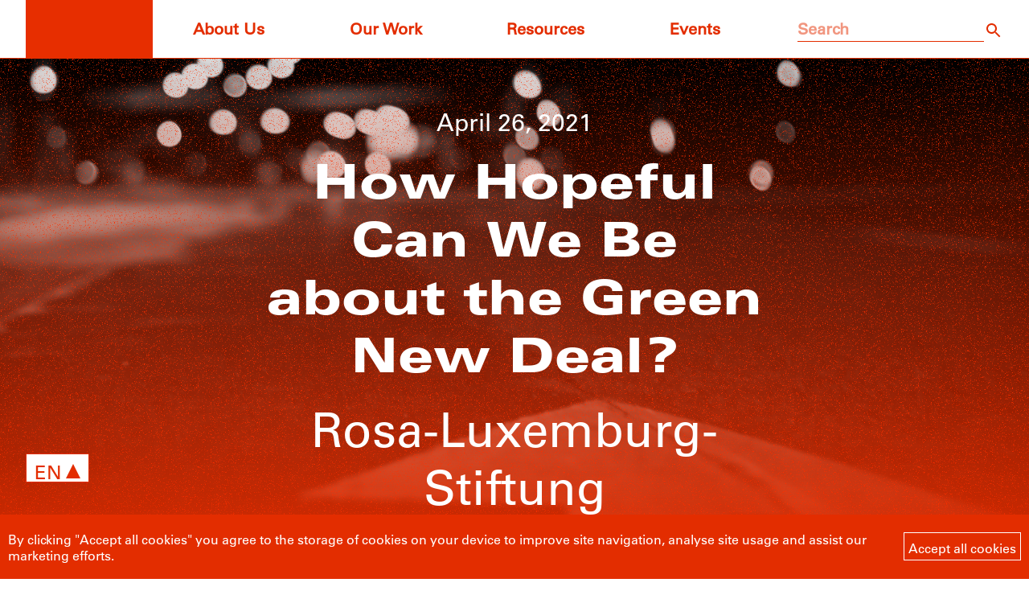

--- FILE ---
content_type: text/html; charset=UTF-8
request_url: https://rosalux-geneva.org/how-hopeful-can-we-be-about-the-green-new-deal/
body_size: 28404
content:

<!doctype html>
<html dir="ltr" lang="en-US" prefix="og: https://ogp.me/ns#">
<head>
	<meta charset="UTF-8">
	<meta name="viewport" content="width=device-width, initial-scale=1">
	<link rel="profile" href="https://gmpg.org/xfn/11">
		<script>
		(localStorage.gdpr == 'accepted') ? document.documentElement.setAttribute("gdpr", "accepted") : document.documentElement.setAttribute("gdpr", "not-accepted");
	</script>
	<link rel="alternate" hreflang="en" href="https://rosalux-geneva.org/how-hopeful-can-we-be-about-the-green-new-deal/" />
<link rel="alternate" hreflang="fr" href="https://rosalux-geneva.org/fr/how-hopeful-can-we-be-about-the-green-new-deal/" />
<link rel="alternate" hreflang="de" href="https://rosalux-geneva.org/de/grosse-hoffnung-green-new-deal/" />
<link rel="alternate" hreflang="x-default" href="https://rosalux-geneva.org/how-hopeful-can-we-be-about-the-green-new-deal/" />

		<!-- All in One SEO 4.9.3 - aioseo.com -->
	<meta name="description" content="Is the debate moving us forward or distracting us from key issues? Whether on the progressive Left or in mainstream discussions, the “Green New Deal” is a recurring theme. Is it just another empty phrase for greenwashing mainstream politics, or finally a paradigm that can genuinely advance socio-ecological transformation? We discussed this with staff members" />
	<meta name="robots" content="max-image-preview:large" />
	<meta name="author" content="Eva Wuchold"/>
	<link rel="canonical" href="https://rosalux-geneva.org/how-hopeful-can-we-be-about-the-green-new-deal/" />
	<meta name="generator" content="All in One SEO (AIOSEO) 4.9.3" />
		<meta property="og:locale" content="en_US" />
		<meta property="og:site_name" content="RLS Geneva - Rosa-Luxemburg-Stiftung is an internationally operating progressive, non-profit institution for civic education, working on democratic and social rights for all people!" />
		<meta property="og:type" content="article" />
		<meta property="og:title" content="How Hopeful Can We Be about the Green New Deal? - RLS Geneva" />
		<meta property="og:description" content="Is the debate moving us forward or distracting us from key issues? Whether on the progressive Left or in mainstream discussions, the “Green New Deal” is a recurring theme. Is it just another empty phrase for greenwashing mainstream politics, or finally a paradigm that can genuinely advance socio-ecological transformation? We discussed this with staff members" />
		<meta property="og:url" content="https://rosalux-geneva.org/how-hopeful-can-we-be-about-the-green-new-deal/" />
		<meta property="article:published_time" content="2021-04-26T12:20:00+00:00" />
		<meta property="article:modified_time" content="2021-05-05T13:30:45+00:00" />
		<meta name="twitter:card" content="summary_large_image" />
		<meta name="twitter:title" content="How Hopeful Can We Be about the Green New Deal? - RLS Geneva" />
		<meta name="twitter:description" content="Is the debate moving us forward or distracting us from key issues? Whether on the progressive Left or in mainstream discussions, the “Green New Deal” is a recurring theme. Is it just another empty phrase for greenwashing mainstream politics, or finally a paradigm that can genuinely advance socio-ecological transformation? We discussed this with staff members" />
		<script type="application/ld+json" class="aioseo-schema">
			{"@context":"https:\/\/schema.org","@graph":[{"@type":"BlogPosting","@id":"https:\/\/rosalux-geneva.org\/how-hopeful-can-we-be-about-the-green-new-deal\/#blogposting","name":"How Hopeful Can We Be about the Green New Deal? - RLS Geneva","headline":"How Hopeful Can We Be about the Green New Deal?","author":{"@id":"https:\/\/rosalux-geneva.org\/author\/evawuchold\/#author"},"publisher":{"@id":"https:\/\/rosalux-geneva.org\/#organization"},"image":{"@type":"ImageObject","url":"https:\/\/rosalux-geneva.org\/wp-content\/uploads\/2021\/05\/Green-New-Deal-scaled.jpg","width":2560,"height":1707},"datePublished":"2021-04-26T14:20:00+02:00","dateModified":"2021-05-05T15:30:45+02:00","inLanguage":"en-US","mainEntityOfPage":{"@id":"https:\/\/rosalux-geneva.org\/how-hopeful-can-we-be-about-the-green-new-deal\/#webpage"},"isPartOf":{"@id":"https:\/\/rosalux-geneva.org\/how-hopeful-can-we-be-about-the-green-new-deal\/#webpage"},"articleSection":"Socio-Ecological Transformation, Green New Deal, Optional, Articles"},{"@type":"BreadcrumbList","@id":"https:\/\/rosalux-geneva.org\/how-hopeful-can-we-be-about-the-green-new-deal\/#breadcrumblist","itemListElement":[{"@type":"ListItem","@id":"https:\/\/rosalux-geneva.org#listItem","position":1,"name":"Home","item":"https:\/\/rosalux-geneva.org","nextItem":{"@type":"ListItem","@id":"https:\/\/rosalux-geneva.org\/category\/socio-eco-transformation\/#listItem","name":"Socio-Ecological Transformation"}},{"@type":"ListItem","@id":"https:\/\/rosalux-geneva.org\/category\/socio-eco-transformation\/#listItem","position":2,"name":"Socio-Ecological Transformation","item":"https:\/\/rosalux-geneva.org\/category\/socio-eco-transformation\/","nextItem":{"@type":"ListItem","@id":"https:\/\/rosalux-geneva.org\/how-hopeful-can-we-be-about-the-green-new-deal\/#listItem","name":"How Hopeful Can We Be about the Green New Deal?"},"previousItem":{"@type":"ListItem","@id":"https:\/\/rosalux-geneva.org#listItem","name":"Home"}},{"@type":"ListItem","@id":"https:\/\/rosalux-geneva.org\/how-hopeful-can-we-be-about-the-green-new-deal\/#listItem","position":3,"name":"How Hopeful Can We Be about the Green New Deal?","previousItem":{"@type":"ListItem","@id":"https:\/\/rosalux-geneva.org\/category\/socio-eco-transformation\/#listItem","name":"Socio-Ecological Transformation"}}]},{"@type":"Organization","@id":"https:\/\/rosalux-geneva.org\/#organization","name":"RLS Geneva","description":"Rosa-Luxemburg-Stiftung is an internationally operating progressive, non-profit institution for civic education, working on democratic and social rights for all people!","url":"https:\/\/rosalux-geneva.org\/"},{"@type":"Person","@id":"https:\/\/rosalux-geneva.org\/author\/evawuchold\/#author","url":"https:\/\/rosalux-geneva.org\/author\/evawuchold\/","name":"Eva Wuchold","image":{"@type":"ImageObject","@id":"https:\/\/rosalux-geneva.org\/how-hopeful-can-we-be-about-the-green-new-deal\/#authorImage","url":"https:\/\/secure.gravatar.com\/avatar\/b35b9e137df1e1aa10ab5e8e294b6d25fb2d27f79dd8b49002aab46961fc0acb?s=96&d=mm&r=g","width":96,"height":96,"caption":"Eva Wuchold"}},{"@type":"WebPage","@id":"https:\/\/rosalux-geneva.org\/how-hopeful-can-we-be-about-the-green-new-deal\/#webpage","url":"https:\/\/rosalux-geneva.org\/how-hopeful-can-we-be-about-the-green-new-deal\/","name":"How Hopeful Can We Be about the Green New Deal? - RLS Geneva","description":"Is the debate moving us forward or distracting us from key issues? Whether on the progressive Left or in mainstream discussions, the \u201cGreen New Deal\u201d is a recurring theme. Is it just another empty phrase for greenwashing mainstream politics, or finally a paradigm that can genuinely advance socio-ecological transformation? We discussed this with staff members","inLanguage":"en-US","isPartOf":{"@id":"https:\/\/rosalux-geneva.org\/#website"},"breadcrumb":{"@id":"https:\/\/rosalux-geneva.org\/how-hopeful-can-we-be-about-the-green-new-deal\/#breadcrumblist"},"author":{"@id":"https:\/\/rosalux-geneva.org\/author\/evawuchold\/#author"},"creator":{"@id":"https:\/\/rosalux-geneva.org\/author\/evawuchold\/#author"},"image":{"@type":"ImageObject","url":"https:\/\/rosalux-geneva.org\/wp-content\/uploads\/2021\/05\/Green-New-Deal-scaled.jpg","@id":"https:\/\/rosalux-geneva.org\/how-hopeful-can-we-be-about-the-green-new-deal\/#mainImage","width":2560,"height":1707},"primaryImageOfPage":{"@id":"https:\/\/rosalux-geneva.org\/how-hopeful-can-we-be-about-the-green-new-deal\/#mainImage"},"datePublished":"2021-04-26T14:20:00+02:00","dateModified":"2021-05-05T15:30:45+02:00"},{"@type":"WebSite","@id":"https:\/\/rosalux-geneva.org\/#website","url":"https:\/\/rosalux-geneva.org\/","name":"RLS Geneva","description":"Rosa-Luxemburg-Stiftung is an internationally operating progressive, non-profit institution for civic education, working on democratic and social rights for all people!","inLanguage":"en-US","publisher":{"@id":"https:\/\/rosalux-geneva.org\/#organization"}}]}
		</script>
		<!-- All in One SEO -->


	<!-- This site is optimized with the Yoast SEO plugin v26.7 - https://yoast.com/wordpress/plugins/seo/ -->
	<title>How Hopeful Can We Be about the Green New Deal? - RLS Geneva</title>
	<link rel="canonical" href="https://rosalux-geneva.org/how-hopeful-can-we-be-about-the-green-new-deal/" />
	<meta property="og:locale" content="en_US" />
	<meta property="og:type" content="article" />
	<meta property="og:title" content="How Hopeful Can We Be about the Green New Deal? - RLS Geneva" />
	<meta property="og:description" content="Is the debate moving us forward or distracting us from key issues? Whether on the progressive Left or in mainstream discussions, the “Green New Deal” is a recurring theme. Is it just another empty phrase for greenwashing mainstream politics, or finally a paradigm that can genuinely advance socio-ecological transformation? We discussed this with staff members [&hellip;]" />
	<meta property="og:url" content="https://rosalux-geneva.org/how-hopeful-can-we-be-about-the-green-new-deal/" />
	<meta property="og:site_name" content="RLS Geneva" />
	<meta property="article:published_time" content="2021-04-26T12:20:00+00:00" />
	<meta property="article:modified_time" content="2021-05-05T13:30:45+00:00" />
	<meta property="og:image" content="https://rosalux-geneva.org/wp-content/uploads/2021/05/Green-New-Deal-scaled.jpg" />
	<meta property="og:image:width" content="2560" />
	<meta property="og:image:height" content="1707" />
	<meta property="og:image:type" content="image/jpeg" />
	<meta name="author" content="Eva Wuchold" />
	<meta name="twitter:card" content="summary_large_image" />
	<meta name="twitter:label1" content="Written by" />
	<meta name="twitter:data1" content="Eva Wuchold" />
	<meta name="twitter:label2" content="Est. reading time" />
	<meta name="twitter:data2" content="13 minutes" />
	<script type="application/ld+json" class="yoast-schema-graph">{"@context":"https://schema.org","@graph":[{"@type":"Article","@id":"https://rosalux-geneva.org/how-hopeful-can-we-be-about-the-green-new-deal/#article","isPartOf":{"@id":"https://rosalux-geneva.org/how-hopeful-can-we-be-about-the-green-new-deal/"},"author":{"name":"Eva Wuchold","@id":"https://rosalux-geneva.org/#/schema/person/01d78b0648d67572e64ddba121217b1f"},"headline":"How Hopeful Can We Be about the Green New Deal?","datePublished":"2021-04-26T12:20:00+00:00","dateModified":"2021-05-05T13:30:45+00:00","mainEntityOfPage":{"@id":"https://rosalux-geneva.org/how-hopeful-can-we-be-about-the-green-new-deal/"},"wordCount":2860,"commentCount":0,"image":{"@id":"https://rosalux-geneva.org/how-hopeful-can-we-be-about-the-green-new-deal/#primaryimage"},"thumbnailUrl":"https://rosalux-geneva.org/wp-content/uploads/2021/05/Green-New-Deal-scaled.jpg","keywords":["Green New Deal"],"articleSection":["Socio-Ecological Transformation"],"inLanguage":"en-US","potentialAction":[{"@type":"CommentAction","name":"Comment","target":["https://rosalux-geneva.org/how-hopeful-can-we-be-about-the-green-new-deal/#respond"]}]},{"@type":"WebPage","@id":"https://rosalux-geneva.org/how-hopeful-can-we-be-about-the-green-new-deal/","url":"https://rosalux-geneva.org/how-hopeful-can-we-be-about-the-green-new-deal/","name":"How Hopeful Can We Be about the Green New Deal? - RLS Geneva","isPartOf":{"@id":"https://rosalux-geneva.org/#website"},"primaryImageOfPage":{"@id":"https://rosalux-geneva.org/how-hopeful-can-we-be-about-the-green-new-deal/#primaryimage"},"image":{"@id":"https://rosalux-geneva.org/how-hopeful-can-we-be-about-the-green-new-deal/#primaryimage"},"thumbnailUrl":"https://rosalux-geneva.org/wp-content/uploads/2021/05/Green-New-Deal-scaled.jpg","datePublished":"2021-04-26T12:20:00+00:00","dateModified":"2021-05-05T13:30:45+00:00","author":{"@id":"https://rosalux-geneva.org/#/schema/person/01d78b0648d67572e64ddba121217b1f"},"breadcrumb":{"@id":"https://rosalux-geneva.org/how-hopeful-can-we-be-about-the-green-new-deal/#breadcrumb"},"inLanguage":"en-US","potentialAction":[{"@type":"ReadAction","target":["https://rosalux-geneva.org/how-hopeful-can-we-be-about-the-green-new-deal/"]}]},{"@type":"ImageObject","inLanguage":"en-US","@id":"https://rosalux-geneva.org/how-hopeful-can-we-be-about-the-green-new-deal/#primaryimage","url":"https://rosalux-geneva.org/wp-content/uploads/2021/05/Green-New-Deal-scaled.jpg","contentUrl":"https://rosalux-geneva.org/wp-content/uploads/2021/05/Green-New-Deal-scaled.jpg","width":2560,"height":1707},{"@type":"BreadcrumbList","@id":"https://rosalux-geneva.org/how-hopeful-can-we-be-about-the-green-new-deal/#breadcrumb","itemListElement":[{"@type":"ListItem","position":1,"name":"Home","item":"https://rosalux-geneva.org/"},{"@type":"ListItem","position":2,"name":"How Hopeful Can We Be about the Green New Deal?"}]},{"@type":"WebSite","@id":"https://rosalux-geneva.org/#website","url":"https://rosalux-geneva.org/","name":"RLS Geneva","description":"Rosa-Luxemburg-Stiftung is an internationally operating progressive, non-profit institution for civic education, working on democratic and social rights for all people!","potentialAction":[{"@type":"SearchAction","target":{"@type":"EntryPoint","urlTemplate":"https://rosalux-geneva.org/?s={search_term_string}"},"query-input":{"@type":"PropertyValueSpecification","valueRequired":true,"valueName":"search_term_string"}}],"inLanguage":"en-US"},{"@type":"Person","@id":"https://rosalux-geneva.org/#/schema/person/01d78b0648d67572e64ddba121217b1f","name":"Eva Wuchold","image":{"@type":"ImageObject","inLanguage":"en-US","@id":"https://rosalux-geneva.org/#/schema/person/image/","url":"https://secure.gravatar.com/avatar/b35b9e137df1e1aa10ab5e8e294b6d25fb2d27f79dd8b49002aab46961fc0acb?s=96&d=mm&r=g","contentUrl":"https://secure.gravatar.com/avatar/b35b9e137df1e1aa10ab5e8e294b6d25fb2d27f79dd8b49002aab46961fc0acb?s=96&d=mm&r=g","caption":"Eva Wuchold"},"url":"https://rosalux-geneva.org/author/evawuchold/"}]}</script>
	<!-- / Yoast SEO plugin. -->


<link rel="alternate" type="application/rss+xml" title="RLS Geneva &raquo; Feed" href="https://rosalux-geneva.org/feed/" />
<link rel="alternate" type="application/rss+xml" title="RLS Geneva &raquo; Comments Feed" href="https://rosalux-geneva.org/comments/feed/" />
<link rel="alternate" type="application/rss+xml" title="RLS Geneva &raquo; How Hopeful Can We Be about the Green New Deal? Comments Feed" href="https://rosalux-geneva.org/how-hopeful-can-we-be-about-the-green-new-deal/feed/" />
<link rel="alternate" title="oEmbed (JSON)" type="application/json+oembed" href="https://rosalux-geneva.org/wp-json/oembed/1.0/embed?url=https%3A%2F%2Frosalux-geneva.org%2Fhow-hopeful-can-we-be-about-the-green-new-deal%2F" />
<link rel="alternate" title="oEmbed (XML)" type="text/xml+oembed" href="https://rosalux-geneva.org/wp-json/oembed/1.0/embed?url=https%3A%2F%2Frosalux-geneva.org%2Fhow-hopeful-can-we-be-about-the-green-new-deal%2F&#038;format=xml" />
		<!-- This site uses the Google Analytics by MonsterInsights plugin v9.11.1 - Using Analytics tracking - https://www.monsterinsights.com/ -->
							<script src="//www.googletagmanager.com/gtag/js?id=G-8SL8S2FFGB"  data-cfasync="false" data-wpfc-render="false" async></script>
			<script data-cfasync="false" data-wpfc-render="false">
				var mi_version = '9.11.1';
				var mi_track_user = true;
				var mi_no_track_reason = '';
								var MonsterInsightsDefaultLocations = {"page_location":"https:\/\/rosalux-geneva.org\/how-hopeful-can-we-be-about-the-green-new-deal\/"};
								if ( typeof MonsterInsightsPrivacyGuardFilter === 'function' ) {
					var MonsterInsightsLocations = (typeof MonsterInsightsExcludeQuery === 'object') ? MonsterInsightsPrivacyGuardFilter( MonsterInsightsExcludeQuery ) : MonsterInsightsPrivacyGuardFilter( MonsterInsightsDefaultLocations );
				} else {
					var MonsterInsightsLocations = (typeof MonsterInsightsExcludeQuery === 'object') ? MonsterInsightsExcludeQuery : MonsterInsightsDefaultLocations;
				}

								var disableStrs = [
										'ga-disable-G-8SL8S2FFGB',
									];

				/* Function to detect opted out users */
				function __gtagTrackerIsOptedOut() {
					for (var index = 0; index < disableStrs.length; index++) {
						if (document.cookie.indexOf(disableStrs[index] + '=true') > -1) {
							return true;
						}
					}

					return false;
				}

				/* Disable tracking if the opt-out cookie exists. */
				if (__gtagTrackerIsOptedOut()) {
					for (var index = 0; index < disableStrs.length; index++) {
						window[disableStrs[index]] = true;
					}
				}

				/* Opt-out function */
				function __gtagTrackerOptout() {
					for (var index = 0; index < disableStrs.length; index++) {
						document.cookie = disableStrs[index] + '=true; expires=Thu, 31 Dec 2099 23:59:59 UTC; path=/';
						window[disableStrs[index]] = true;
					}
				}

				if ('undefined' === typeof gaOptout) {
					function gaOptout() {
						__gtagTrackerOptout();
					}
				}
								window.dataLayer = window.dataLayer || [];

				window.MonsterInsightsDualTracker = {
					helpers: {},
					trackers: {},
				};
				if (mi_track_user) {
					function __gtagDataLayer() {
						dataLayer.push(arguments);
					}

					function __gtagTracker(type, name, parameters) {
						if (!parameters) {
							parameters = {};
						}

						if (parameters.send_to) {
							__gtagDataLayer.apply(null, arguments);
							return;
						}

						if (type === 'event') {
														parameters.send_to = monsterinsights_frontend.v4_id;
							var hookName = name;
							if (typeof parameters['event_category'] !== 'undefined') {
								hookName = parameters['event_category'] + ':' + name;
							}

							if (typeof MonsterInsightsDualTracker.trackers[hookName] !== 'undefined') {
								MonsterInsightsDualTracker.trackers[hookName](parameters);
							} else {
								__gtagDataLayer('event', name, parameters);
							}
							
						} else {
							__gtagDataLayer.apply(null, arguments);
						}
					}

					__gtagTracker('js', new Date());
					__gtagTracker('set', {
						'developer_id.dZGIzZG': true,
											});
					if ( MonsterInsightsLocations.page_location ) {
						__gtagTracker('set', MonsterInsightsLocations);
					}
										__gtagTracker('config', 'G-8SL8S2FFGB', {"forceSSL":"true","link_attribution":"true"} );
										window.gtag = __gtagTracker;										(function () {
						/* https://developers.google.com/analytics/devguides/collection/analyticsjs/ */
						/* ga and __gaTracker compatibility shim. */
						var noopfn = function () {
							return null;
						};
						var newtracker = function () {
							return new Tracker();
						};
						var Tracker = function () {
							return null;
						};
						var p = Tracker.prototype;
						p.get = noopfn;
						p.set = noopfn;
						p.send = function () {
							var args = Array.prototype.slice.call(arguments);
							args.unshift('send');
							__gaTracker.apply(null, args);
						};
						var __gaTracker = function () {
							var len = arguments.length;
							if (len === 0) {
								return;
							}
							var f = arguments[len - 1];
							if (typeof f !== 'object' || f === null || typeof f.hitCallback !== 'function') {
								if ('send' === arguments[0]) {
									var hitConverted, hitObject = false, action;
									if ('event' === arguments[1]) {
										if ('undefined' !== typeof arguments[3]) {
											hitObject = {
												'eventAction': arguments[3],
												'eventCategory': arguments[2],
												'eventLabel': arguments[4],
												'value': arguments[5] ? arguments[5] : 1,
											}
										}
									}
									if ('pageview' === arguments[1]) {
										if ('undefined' !== typeof arguments[2]) {
											hitObject = {
												'eventAction': 'page_view',
												'page_path': arguments[2],
											}
										}
									}
									if (typeof arguments[2] === 'object') {
										hitObject = arguments[2];
									}
									if (typeof arguments[5] === 'object') {
										Object.assign(hitObject, arguments[5]);
									}
									if ('undefined' !== typeof arguments[1].hitType) {
										hitObject = arguments[1];
										if ('pageview' === hitObject.hitType) {
											hitObject.eventAction = 'page_view';
										}
									}
									if (hitObject) {
										action = 'timing' === arguments[1].hitType ? 'timing_complete' : hitObject.eventAction;
										hitConverted = mapArgs(hitObject);
										__gtagTracker('event', action, hitConverted);
									}
								}
								return;
							}

							function mapArgs(args) {
								var arg, hit = {};
								var gaMap = {
									'eventCategory': 'event_category',
									'eventAction': 'event_action',
									'eventLabel': 'event_label',
									'eventValue': 'event_value',
									'nonInteraction': 'non_interaction',
									'timingCategory': 'event_category',
									'timingVar': 'name',
									'timingValue': 'value',
									'timingLabel': 'event_label',
									'page': 'page_path',
									'location': 'page_location',
									'title': 'page_title',
									'referrer' : 'page_referrer',
								};
								for (arg in args) {
																		if (!(!args.hasOwnProperty(arg) || !gaMap.hasOwnProperty(arg))) {
										hit[gaMap[arg]] = args[arg];
									} else {
										hit[arg] = args[arg];
									}
								}
								return hit;
							}

							try {
								f.hitCallback();
							} catch (ex) {
							}
						};
						__gaTracker.create = newtracker;
						__gaTracker.getByName = newtracker;
						__gaTracker.getAll = function () {
							return [];
						};
						__gaTracker.remove = noopfn;
						__gaTracker.loaded = true;
						window['__gaTracker'] = __gaTracker;
					})();
									} else {
										console.log("");
					(function () {
						function __gtagTracker() {
							return null;
						}

						window['__gtagTracker'] = __gtagTracker;
						window['gtag'] = __gtagTracker;
					})();
									}
			</script>
							<!-- / Google Analytics by MonsterInsights -->
		<style id='wp-img-auto-sizes-contain-inline-css'>
img:is([sizes=auto i],[sizes^="auto," i]){contain-intrinsic-size:3000px 1500px}
/*# sourceURL=wp-img-auto-sizes-contain-inline-css */
</style>
<style id='wp-emoji-styles-inline-css'>

	img.wp-smiley, img.emoji {
		display: inline !important;
		border: none !important;
		box-shadow: none !important;
		height: 1em !important;
		width: 1em !important;
		margin: 0 0.07em !important;
		vertical-align: -0.1em !important;
		background: none !important;
		padding: 0 !important;
	}
/*# sourceURL=wp-emoji-styles-inline-css */
</style>
<link rel='stylesheet' id='wp-block-library-css' href='https://rosalux-geneva.org/wp-includes/css/dist/block-library/style.min.css?ver=6.9' media='all' />
<style id='wp-block-image-inline-css'>
.wp-block-image>a,.wp-block-image>figure>a{display:inline-block}.wp-block-image img{box-sizing:border-box;height:auto;max-width:100%;vertical-align:bottom}@media not (prefers-reduced-motion){.wp-block-image img.hide{visibility:hidden}.wp-block-image img.show{animation:show-content-image .4s}}.wp-block-image[style*=border-radius] img,.wp-block-image[style*=border-radius]>a{border-radius:inherit}.wp-block-image.has-custom-border img{box-sizing:border-box}.wp-block-image.aligncenter{text-align:center}.wp-block-image.alignfull>a,.wp-block-image.alignwide>a{width:100%}.wp-block-image.alignfull img,.wp-block-image.alignwide img{height:auto;width:100%}.wp-block-image .aligncenter,.wp-block-image .alignleft,.wp-block-image .alignright,.wp-block-image.aligncenter,.wp-block-image.alignleft,.wp-block-image.alignright{display:table}.wp-block-image .aligncenter>figcaption,.wp-block-image .alignleft>figcaption,.wp-block-image .alignright>figcaption,.wp-block-image.aligncenter>figcaption,.wp-block-image.alignleft>figcaption,.wp-block-image.alignright>figcaption{caption-side:bottom;display:table-caption}.wp-block-image .alignleft{float:left;margin:.5em 1em .5em 0}.wp-block-image .alignright{float:right;margin:.5em 0 .5em 1em}.wp-block-image .aligncenter{margin-left:auto;margin-right:auto}.wp-block-image :where(figcaption){margin-bottom:1em;margin-top:.5em}.wp-block-image.is-style-circle-mask img{border-radius:9999px}@supports ((-webkit-mask-image:none) or (mask-image:none)) or (-webkit-mask-image:none){.wp-block-image.is-style-circle-mask img{border-radius:0;-webkit-mask-image:url('data:image/svg+xml;utf8,<svg viewBox="0 0 100 100" xmlns="http://www.w3.org/2000/svg"><circle cx="50" cy="50" r="50"/></svg>');mask-image:url('data:image/svg+xml;utf8,<svg viewBox="0 0 100 100" xmlns="http://www.w3.org/2000/svg"><circle cx="50" cy="50" r="50"/></svg>');mask-mode:alpha;-webkit-mask-position:center;mask-position:center;-webkit-mask-repeat:no-repeat;mask-repeat:no-repeat;-webkit-mask-size:contain;mask-size:contain}}:root :where(.wp-block-image.is-style-rounded img,.wp-block-image .is-style-rounded img){border-radius:9999px}.wp-block-image figure{margin:0}.wp-lightbox-container{display:flex;flex-direction:column;position:relative}.wp-lightbox-container img{cursor:zoom-in}.wp-lightbox-container img:hover+button{opacity:1}.wp-lightbox-container button{align-items:center;backdrop-filter:blur(16px) saturate(180%);background-color:#5a5a5a40;border:none;border-radius:4px;cursor:zoom-in;display:flex;height:20px;justify-content:center;opacity:0;padding:0;position:absolute;right:16px;text-align:center;top:16px;width:20px;z-index:100}@media not (prefers-reduced-motion){.wp-lightbox-container button{transition:opacity .2s ease}}.wp-lightbox-container button:focus-visible{outline:3px auto #5a5a5a40;outline:3px auto -webkit-focus-ring-color;outline-offset:3px}.wp-lightbox-container button:hover{cursor:pointer;opacity:1}.wp-lightbox-container button:focus{opacity:1}.wp-lightbox-container button:focus,.wp-lightbox-container button:hover,.wp-lightbox-container button:not(:hover):not(:active):not(.has-background){background-color:#5a5a5a40;border:none}.wp-lightbox-overlay{box-sizing:border-box;cursor:zoom-out;height:100vh;left:0;overflow:hidden;position:fixed;top:0;visibility:hidden;width:100%;z-index:100000}.wp-lightbox-overlay .close-button{align-items:center;cursor:pointer;display:flex;justify-content:center;min-height:40px;min-width:40px;padding:0;position:absolute;right:calc(env(safe-area-inset-right) + 16px);top:calc(env(safe-area-inset-top) + 16px);z-index:5000000}.wp-lightbox-overlay .close-button:focus,.wp-lightbox-overlay .close-button:hover,.wp-lightbox-overlay .close-button:not(:hover):not(:active):not(.has-background){background:none;border:none}.wp-lightbox-overlay .lightbox-image-container{height:var(--wp--lightbox-container-height);left:50%;overflow:hidden;position:absolute;top:50%;transform:translate(-50%,-50%);transform-origin:top left;width:var(--wp--lightbox-container-width);z-index:9999999999}.wp-lightbox-overlay .wp-block-image{align-items:center;box-sizing:border-box;display:flex;height:100%;justify-content:center;margin:0;position:relative;transform-origin:0 0;width:100%;z-index:3000000}.wp-lightbox-overlay .wp-block-image img{height:var(--wp--lightbox-image-height);min-height:var(--wp--lightbox-image-height);min-width:var(--wp--lightbox-image-width);width:var(--wp--lightbox-image-width)}.wp-lightbox-overlay .wp-block-image figcaption{display:none}.wp-lightbox-overlay button{background:none;border:none}.wp-lightbox-overlay .scrim{background-color:#fff;height:100%;opacity:.9;position:absolute;width:100%;z-index:2000000}.wp-lightbox-overlay.active{visibility:visible}@media not (prefers-reduced-motion){.wp-lightbox-overlay.active{animation:turn-on-visibility .25s both}.wp-lightbox-overlay.active img{animation:turn-on-visibility .35s both}.wp-lightbox-overlay.show-closing-animation:not(.active){animation:turn-off-visibility .35s both}.wp-lightbox-overlay.show-closing-animation:not(.active) img{animation:turn-off-visibility .25s both}.wp-lightbox-overlay.zoom.active{animation:none;opacity:1;visibility:visible}.wp-lightbox-overlay.zoom.active .lightbox-image-container{animation:lightbox-zoom-in .4s}.wp-lightbox-overlay.zoom.active .lightbox-image-container img{animation:none}.wp-lightbox-overlay.zoom.active .scrim{animation:turn-on-visibility .4s forwards}.wp-lightbox-overlay.zoom.show-closing-animation:not(.active){animation:none}.wp-lightbox-overlay.zoom.show-closing-animation:not(.active) .lightbox-image-container{animation:lightbox-zoom-out .4s}.wp-lightbox-overlay.zoom.show-closing-animation:not(.active) .lightbox-image-container img{animation:none}.wp-lightbox-overlay.zoom.show-closing-animation:not(.active) .scrim{animation:turn-off-visibility .4s forwards}}@keyframes show-content-image{0%{visibility:hidden}99%{visibility:hidden}to{visibility:visible}}@keyframes turn-on-visibility{0%{opacity:0}to{opacity:1}}@keyframes turn-off-visibility{0%{opacity:1;visibility:visible}99%{opacity:0;visibility:visible}to{opacity:0;visibility:hidden}}@keyframes lightbox-zoom-in{0%{transform:translate(calc((-100vw + var(--wp--lightbox-scrollbar-width))/2 + var(--wp--lightbox-initial-left-position)),calc(-50vh + var(--wp--lightbox-initial-top-position))) scale(var(--wp--lightbox-scale))}to{transform:translate(-50%,-50%) scale(1)}}@keyframes lightbox-zoom-out{0%{transform:translate(-50%,-50%) scale(1);visibility:visible}99%{visibility:visible}to{transform:translate(calc((-100vw + var(--wp--lightbox-scrollbar-width))/2 + var(--wp--lightbox-initial-left-position)),calc(-50vh + var(--wp--lightbox-initial-top-position))) scale(var(--wp--lightbox-scale));visibility:hidden}}
/*# sourceURL=https://rosalux-geneva.org/wp-includes/blocks/image/style.min.css */
</style>
<style id='wp-block-image-theme-inline-css'>
:root :where(.wp-block-image figcaption){color:#555;font-size:13px;text-align:center}.is-dark-theme :root :where(.wp-block-image figcaption){color:#ffffffa6}.wp-block-image{margin:0 0 1em}
/*# sourceURL=https://rosalux-geneva.org/wp-includes/blocks/image/theme.min.css */
</style>
<style id='wp-block-separator-inline-css'>
@charset "UTF-8";.wp-block-separator{border:none;border-top:2px solid}:root :where(.wp-block-separator.is-style-dots){height:auto;line-height:1;text-align:center}:root :where(.wp-block-separator.is-style-dots):before{color:currentColor;content:"···";font-family:serif;font-size:1.5em;letter-spacing:2em;padding-left:2em}.wp-block-separator.is-style-dots{background:none!important;border:none!important}
/*# sourceURL=https://rosalux-geneva.org/wp-includes/blocks/separator/style.min.css */
</style>
<style id='wp-block-separator-theme-inline-css'>
.wp-block-separator.has-css-opacity{opacity:.4}.wp-block-separator{border:none;border-bottom:2px solid;margin-left:auto;margin-right:auto}.wp-block-separator.has-alpha-channel-opacity{opacity:1}.wp-block-separator:not(.is-style-wide):not(.is-style-dots){width:100px}.wp-block-separator.has-background:not(.is-style-dots){border-bottom:none;height:1px}.wp-block-separator.has-background:not(.is-style-wide):not(.is-style-dots){height:2px}
/*# sourceURL=https://rosalux-geneva.org/wp-includes/blocks/separator/theme.min.css */
</style>
<style id='global-styles-inline-css'>
:root{--wp--preset--aspect-ratio--square: 1;--wp--preset--aspect-ratio--4-3: 4/3;--wp--preset--aspect-ratio--3-4: 3/4;--wp--preset--aspect-ratio--3-2: 3/2;--wp--preset--aspect-ratio--2-3: 2/3;--wp--preset--aspect-ratio--16-9: 16/9;--wp--preset--aspect-ratio--9-16: 9/16;--wp--preset--color--black: #000000;--wp--preset--color--cyan-bluish-gray: #abb8c3;--wp--preset--color--white: #000;--wp--preset--color--pale-pink: #f78da7;--wp--preset--color--vivid-red: #cf2e2e;--wp--preset--color--luminous-vivid-orange: #ff6900;--wp--preset--color--luminous-vivid-amber: #fcb900;--wp--preset--color--light-green-cyan: #7bdcb5;--wp--preset--color--vivid-green-cyan: #00d084;--wp--preset--color--pale-cyan-blue: #8ed1fc;--wp--preset--color--vivid-cyan-blue: #0693e3;--wp--preset--color--vivid-purple: #9b51e0;--wp--preset--color--blue: #0000FF;--wp--preset--color--red: #E72E00;--wp--preset--color--yellow: #FFFF00;--wp--preset--gradient--vivid-cyan-blue-to-vivid-purple: linear-gradient(135deg,rgb(6,147,227) 0%,rgb(155,81,224) 100%);--wp--preset--gradient--light-green-cyan-to-vivid-green-cyan: linear-gradient(135deg,rgb(122,220,180) 0%,rgb(0,208,130) 100%);--wp--preset--gradient--luminous-vivid-amber-to-luminous-vivid-orange: linear-gradient(135deg,rgb(252,185,0) 0%,rgb(255,105,0) 100%);--wp--preset--gradient--luminous-vivid-orange-to-vivid-red: linear-gradient(135deg,rgb(255,105,0) 0%,rgb(207,46,46) 100%);--wp--preset--gradient--very-light-gray-to-cyan-bluish-gray: linear-gradient(135deg,rgb(238,238,238) 0%,rgb(169,184,195) 100%);--wp--preset--gradient--cool-to-warm-spectrum: linear-gradient(135deg,rgb(74,234,220) 0%,rgb(151,120,209) 20%,rgb(207,42,186) 40%,rgb(238,44,130) 60%,rgb(251,105,98) 80%,rgb(254,248,76) 100%);--wp--preset--gradient--blush-light-purple: linear-gradient(135deg,rgb(255,206,236) 0%,rgb(152,150,240) 100%);--wp--preset--gradient--blush-bordeaux: linear-gradient(135deg,rgb(254,205,165) 0%,rgb(254,45,45) 50%,rgb(107,0,62) 100%);--wp--preset--gradient--luminous-dusk: linear-gradient(135deg,rgb(255,203,112) 0%,rgb(199,81,192) 50%,rgb(65,88,208) 100%);--wp--preset--gradient--pale-ocean: linear-gradient(135deg,rgb(255,245,203) 0%,rgb(182,227,212) 50%,rgb(51,167,181) 100%);--wp--preset--gradient--electric-grass: linear-gradient(135deg,rgb(202,248,128) 0%,rgb(113,206,126) 100%);--wp--preset--gradient--midnight: linear-gradient(135deg,rgb(2,3,129) 0%,rgb(40,116,252) 100%);--wp--preset--font-size--small: 19.5px;--wp--preset--font-size--medium: 20px;--wp--preset--font-size--large: 36.5px;--wp--preset--font-size--x-large: 42px;--wp--preset--font-size--normal: 22px;--wp--preset--font-size--huge: 49.5px;--wp--preset--spacing--20: 0.44rem;--wp--preset--spacing--30: 0.67rem;--wp--preset--spacing--40: 1rem;--wp--preset--spacing--50: 1.5rem;--wp--preset--spacing--60: 2.25rem;--wp--preset--spacing--70: 3.38rem;--wp--preset--spacing--80: 5.06rem;--wp--preset--shadow--natural: 6px 6px 9px rgba(0, 0, 0, 0.2);--wp--preset--shadow--deep: 12px 12px 50px rgba(0, 0, 0, 0.4);--wp--preset--shadow--sharp: 6px 6px 0px rgba(0, 0, 0, 0.2);--wp--preset--shadow--outlined: 6px 6px 0px -3px rgb(255, 255, 255), 6px 6px rgb(0, 0, 0);--wp--preset--shadow--crisp: 6px 6px 0px rgb(0, 0, 0);}:where(.is-layout-flex){gap: 0.5em;}:where(.is-layout-grid){gap: 0.5em;}body .is-layout-flex{display: flex;}.is-layout-flex{flex-wrap: wrap;align-items: center;}.is-layout-flex > :is(*, div){margin: 0;}body .is-layout-grid{display: grid;}.is-layout-grid > :is(*, div){margin: 0;}:where(.wp-block-columns.is-layout-flex){gap: 2em;}:where(.wp-block-columns.is-layout-grid){gap: 2em;}:where(.wp-block-post-template.is-layout-flex){gap: 1.25em;}:where(.wp-block-post-template.is-layout-grid){gap: 1.25em;}.has-black-color{color: var(--wp--preset--color--black) !important;}.has-cyan-bluish-gray-color{color: var(--wp--preset--color--cyan-bluish-gray) !important;}.has-white-color{color: var(--wp--preset--color--white) !important;}.has-pale-pink-color{color: var(--wp--preset--color--pale-pink) !important;}.has-vivid-red-color{color: var(--wp--preset--color--vivid-red) !important;}.has-luminous-vivid-orange-color{color: var(--wp--preset--color--luminous-vivid-orange) !important;}.has-luminous-vivid-amber-color{color: var(--wp--preset--color--luminous-vivid-amber) !important;}.has-light-green-cyan-color{color: var(--wp--preset--color--light-green-cyan) !important;}.has-vivid-green-cyan-color{color: var(--wp--preset--color--vivid-green-cyan) !important;}.has-pale-cyan-blue-color{color: var(--wp--preset--color--pale-cyan-blue) !important;}.has-vivid-cyan-blue-color{color: var(--wp--preset--color--vivid-cyan-blue) !important;}.has-vivid-purple-color{color: var(--wp--preset--color--vivid-purple) !important;}.has-black-background-color{background-color: var(--wp--preset--color--black) !important;}.has-cyan-bluish-gray-background-color{background-color: var(--wp--preset--color--cyan-bluish-gray) !important;}.has-white-background-color{background-color: var(--wp--preset--color--white) !important;}.has-pale-pink-background-color{background-color: var(--wp--preset--color--pale-pink) !important;}.has-vivid-red-background-color{background-color: var(--wp--preset--color--vivid-red) !important;}.has-luminous-vivid-orange-background-color{background-color: var(--wp--preset--color--luminous-vivid-orange) !important;}.has-luminous-vivid-amber-background-color{background-color: var(--wp--preset--color--luminous-vivid-amber) !important;}.has-light-green-cyan-background-color{background-color: var(--wp--preset--color--light-green-cyan) !important;}.has-vivid-green-cyan-background-color{background-color: var(--wp--preset--color--vivid-green-cyan) !important;}.has-pale-cyan-blue-background-color{background-color: var(--wp--preset--color--pale-cyan-blue) !important;}.has-vivid-cyan-blue-background-color{background-color: var(--wp--preset--color--vivid-cyan-blue) !important;}.has-vivid-purple-background-color{background-color: var(--wp--preset--color--vivid-purple) !important;}.has-black-border-color{border-color: var(--wp--preset--color--black) !important;}.has-cyan-bluish-gray-border-color{border-color: var(--wp--preset--color--cyan-bluish-gray) !important;}.has-white-border-color{border-color: var(--wp--preset--color--white) !important;}.has-pale-pink-border-color{border-color: var(--wp--preset--color--pale-pink) !important;}.has-vivid-red-border-color{border-color: var(--wp--preset--color--vivid-red) !important;}.has-luminous-vivid-orange-border-color{border-color: var(--wp--preset--color--luminous-vivid-orange) !important;}.has-luminous-vivid-amber-border-color{border-color: var(--wp--preset--color--luminous-vivid-amber) !important;}.has-light-green-cyan-border-color{border-color: var(--wp--preset--color--light-green-cyan) !important;}.has-vivid-green-cyan-border-color{border-color: var(--wp--preset--color--vivid-green-cyan) !important;}.has-pale-cyan-blue-border-color{border-color: var(--wp--preset--color--pale-cyan-blue) !important;}.has-vivid-cyan-blue-border-color{border-color: var(--wp--preset--color--vivid-cyan-blue) !important;}.has-vivid-purple-border-color{border-color: var(--wp--preset--color--vivid-purple) !important;}.has-vivid-cyan-blue-to-vivid-purple-gradient-background{background: var(--wp--preset--gradient--vivid-cyan-blue-to-vivid-purple) !important;}.has-light-green-cyan-to-vivid-green-cyan-gradient-background{background: var(--wp--preset--gradient--light-green-cyan-to-vivid-green-cyan) !important;}.has-luminous-vivid-amber-to-luminous-vivid-orange-gradient-background{background: var(--wp--preset--gradient--luminous-vivid-amber-to-luminous-vivid-orange) !important;}.has-luminous-vivid-orange-to-vivid-red-gradient-background{background: var(--wp--preset--gradient--luminous-vivid-orange-to-vivid-red) !important;}.has-very-light-gray-to-cyan-bluish-gray-gradient-background{background: var(--wp--preset--gradient--very-light-gray-to-cyan-bluish-gray) !important;}.has-cool-to-warm-spectrum-gradient-background{background: var(--wp--preset--gradient--cool-to-warm-spectrum) !important;}.has-blush-light-purple-gradient-background{background: var(--wp--preset--gradient--blush-light-purple) !important;}.has-blush-bordeaux-gradient-background{background: var(--wp--preset--gradient--blush-bordeaux) !important;}.has-luminous-dusk-gradient-background{background: var(--wp--preset--gradient--luminous-dusk) !important;}.has-pale-ocean-gradient-background{background: var(--wp--preset--gradient--pale-ocean) !important;}.has-electric-grass-gradient-background{background: var(--wp--preset--gradient--electric-grass) !important;}.has-midnight-gradient-background{background: var(--wp--preset--gradient--midnight) !important;}.has-small-font-size{font-size: var(--wp--preset--font-size--small) !important;}.has-medium-font-size{font-size: var(--wp--preset--font-size--medium) !important;}.has-large-font-size{font-size: var(--wp--preset--font-size--large) !important;}.has-x-large-font-size{font-size: var(--wp--preset--font-size--x-large) !important;}
/*# sourceURL=global-styles-inline-css */
</style>

<style id='classic-theme-styles-inline-css'>
/*! This file is auto-generated */
.wp-block-button__link{color:#fff;background-color:#32373c;border-radius:9999px;box-shadow:none;text-decoration:none;padding:calc(.667em + 2px) calc(1.333em + 2px);font-size:1.125em}.wp-block-file__button{background:#32373c;color:#fff;text-decoration:none}
/*# sourceURL=/wp-includes/css/classic-themes.min.css */
</style>
<link rel='stylesheet' id='wcml-dropdown-0-css' href='//rosalux-geneva.org/wp-content/plugins/woocommerce-multilingual/templates/currency-switchers/legacy-dropdown/style.css?ver=5.5.3.1' media='all' />
<link rel='stylesheet' id='woocommerce-layout-css' href='https://rosalux-geneva.org/wp-content/plugins/woocommerce/assets/css/woocommerce-layout.css?ver=10.4.3' media='all' />
<link rel='stylesheet' id='woocommerce-smallscreen-css' href='https://rosalux-geneva.org/wp-content/plugins/woocommerce/assets/css/woocommerce-smallscreen.css?ver=10.4.3' media='only screen and (max-width: 768px)' />
<link rel='stylesheet' id='woocommerce-general-css' href='https://rosalux-geneva.org/wp-content/plugins/woocommerce/assets/css/woocommerce.css?ver=10.4.3' media='all' />
<style id='woocommerce-inline-inline-css'>
.woocommerce form .form-row .required { visibility: visible; }
/*# sourceURL=woocommerce-inline-inline-css */
</style>
<link rel='stylesheet' id='default-style-css' href='https://rosalux-geneva.org/wp-content/themes/rls-geneva/style.css?ver=1670017214' media='all' />
<link rel='stylesheet' id='alignment_style-css' href='https://rosalux-geneva.org/wp-content/themes/rls-geneva/css/alignment.css?ver=1670017214' media='all' />
<link rel='stylesheet' id='colors_style-css' href='https://rosalux-geneva.org/wp-content/themes/rls-geneva/css/colors.css?ver=1670017214' media='all' />
<link rel='stylesheet' id='footer_style-css' href='https://rosalux-geneva.org/wp-content/themes/rls-geneva/css/footer.css?ver=1670017214' media='all' />
<link rel='stylesheet' id='grid_style-css' href='https://rosalux-geneva.org/wp-content/themes/rls-geneva/css/grid.css?ver=1670017214' media='all' />
<link rel='stylesheet' id='navbar_style-css' href='https://rosalux-geneva.org/wp-content/themes/rls-geneva/css/navbar.css?ver=1670017214' media='all' />
<link rel='stylesheet' id='normalize_style-css' href='https://rosalux-geneva.org/wp-content/themes/rls-geneva/css/normalize.css?ver=1670017214' media='all' />
<link rel='stylesheet' id='spacing_style-css' href='https://rosalux-geneva.org/wp-content/themes/rls-geneva/css/spacing.css?ver=1670017214' media='all' />
<link rel='stylesheet' id='typography_style-css' href='https://rosalux-geneva.org/wp-content/themes/rls-geneva/css/typography.css?ver=1670017214' media='all' />
<link rel='stylesheet' id='print_style-css' href='https://rosalux-geneva.org/wp-content/themes/rls-geneva/css/print.css?ver=1670017214' media='all' />
<link rel='stylesheet' id='ie_style-css' href='https://rosalux-geneva.org/wp-content/themes/rls-geneva/css/ie-adjustments.css?ver=1670017214' media='all' />
<link rel='stylesheet' id='dashicons-css' href='https://rosalux-geneva.org/wp-includes/css/dashicons.min.css?ver=6.9' media='all' />
<link rel='stylesheet' id='wp-block-heading-css' href='https://rosalux-geneva.org/wp-includes/blocks/heading/style.min.css?ver=6.9' media='all' />
<link rel='stylesheet' id='wp-block-paragraph-css' href='https://rosalux-geneva.org/wp-includes/blocks/paragraph/style.min.css?ver=6.9' media='all' />
<link rel='stylesheet' id='wp-block-quote-css' href='https://rosalux-geneva.org/wp-includes/blocks/quote/style.min.css?ver=6.9' media='all' />
<link rel='stylesheet' id='wp-block-quote-theme-css' href='https://rosalux-geneva.org/wp-includes/blocks/quote/theme.min.css?ver=6.9' media='all' />
<script src="https://rosalux-geneva.org/wp-content/plugins/google-analytics-for-wordpress/assets/js/frontend-gtag.min.js?ver=9.11.1" id="monsterinsights-frontend-script-js" async data-wp-strategy="async"></script>
<script data-cfasync="false" data-wpfc-render="false" id='monsterinsights-frontend-script-js-extra'>var monsterinsights_frontend = {"js_events_tracking":"true","download_extensions":"doc,pdf,ppt,zip,xls,docx,pptx,xlsx","inbound_paths":"[{\"path\":\"\\\/go\\\/\",\"label\":\"affiliate\"},{\"path\":\"\\\/recommend\\\/\",\"label\":\"affiliate\"}]","home_url":"https:\/\/rosalux-geneva.org","hash_tracking":"false","v4_id":"G-8SL8S2FFGB"};</script>
<script src="https://rosalux-geneva.org/wp-includes/js/jquery/jquery.min.js?ver=3.7.1" id="jquery-core-js"></script>
<script src="https://rosalux-geneva.org/wp-includes/js/jquery/jquery-migrate.min.js?ver=3.4.1" id="jquery-migrate-js"></script>
<script src="https://rosalux-geneva.org/wp-content/plugins/woocommerce/assets/js/jquery-blockui/jquery.blockUI.min.js?ver=2.7.0-wc.10.4.3" id="wc-jquery-blockui-js" defer data-wp-strategy="defer"></script>
<script id="wc-add-to-cart-js-extra">
var wc_add_to_cart_params = {"ajax_url":"/wp-admin/admin-ajax.php","wc_ajax_url":"/?wc-ajax=%%endpoint%%","i18n_view_cart":"View cart","cart_url":"https://rosalux-geneva.org/cart-2/","is_cart":"","cart_redirect_after_add":"no"};
//# sourceURL=wc-add-to-cart-js-extra
</script>
<script src="https://rosalux-geneva.org/wp-content/plugins/woocommerce/assets/js/frontend/add-to-cart.min.js?ver=10.4.3" id="wc-add-to-cart-js" defer data-wp-strategy="defer"></script>
<script src="https://rosalux-geneva.org/wp-content/plugins/woocommerce/assets/js/js-cookie/js.cookie.min.js?ver=2.1.4-wc.10.4.3" id="wc-js-cookie-js" defer data-wp-strategy="defer"></script>
<script id="woocommerce-js-extra">
var woocommerce_params = {"ajax_url":"/wp-admin/admin-ajax.php","wc_ajax_url":"/?wc-ajax=%%endpoint%%","i18n_password_show":"Show password","i18n_password_hide":"Hide password"};
//# sourceURL=woocommerce-js-extra
</script>
<script src="https://rosalux-geneva.org/wp-content/plugins/woocommerce/assets/js/frontend/woocommerce.min.js?ver=10.4.3" id="woocommerce-js" defer data-wp-strategy="defer"></script>
<script src="https://rosalux-geneva.org/wp-content/themes/rls-geneva/js/nav.js?ver=1670017214" id="nav-js"></script>
<link rel="https://api.w.org/" href="https://rosalux-geneva.org/wp-json/" /><link rel="alternate" title="JSON" type="application/json" href="https://rosalux-geneva.org/wp-json/wp/v2/posts/9728" /><link rel="EditURI" type="application/rsd+xml" title="RSD" href="https://rosalux-geneva.org/xmlrpc.php?rsd" />
<meta name="generator" content="WordPress 6.9" />
<meta name="generator" content="WooCommerce 10.4.3" />
<link rel='shortlink' href='https://rosalux-geneva.org/?p=9728' />
<meta name="generator" content="WPML ver:4.8.6 stt:1,4,3;" />
<link rel="pingback" href="https://rosalux-geneva.org/xmlrpc.php">
		<link rel="font prefetch" href="https://rosalux-geneva.org/wp-content/themes/rls-geneva/fonts/UniversLTPro-55Oblique.woff" as="font" crossorigin="anonymous" />
		<link rel="font prefetch" href="https://rosalux-geneva.org/wp-content/themes/rls-geneva/fonts/UniversLTPro-55Oblique.woff2" as="font" crossorigin="anonymous" />
		<link rel="font prefetch" href="https://rosalux-geneva.org/wp-content/themes/rls-geneva/fonts/UniversLTPro-55Roman.woff" as="font" crossorigin="anonymous" />
		<link rel="font prefetch" href="https://rosalux-geneva.org/wp-content/themes/rls-geneva/fonts/UniversLTPro-55Roman.woff2" as="font" crossorigin="anonymous" />
		<link rel="font prefetch" href="https://rosalux-geneva.org/wp-content/themes/rls-geneva/fonts/UniversLTPro-65Bold.woff" as="font" crossorigin="anonymous" />
		<link rel="font prefetch" href="https://rosalux-geneva.org/wp-content/themes/rls-geneva/fonts/UniversLTPro-65Bold.woff2" as="font" crossorigin="anonymous" />
		<link rel="font prefetch" href="https://rosalux-geneva.org/wp-content/themes/rls-geneva/fonts/UniversLTPro-65BoldOblique.woff" as="font" crossorigin="anonymous" />
		<link rel="font prefetch" href="https://rosalux-geneva.org/wp-content/themes/rls-geneva/fonts/UniversLTPro-65BoldOblique.woff2" as="font" crossorigin="anonymous" />
		<link rel="font prefetch" href="https://rosalux-geneva.org/wp-content/themes/rls-geneva/fonts/UniversLTPro-BlackExt.woff" as="font" crossorigin="anonymous" />
		<link rel="font prefetch" href="https://rosalux-geneva.org/wp-content/themes/rls-geneva/fonts/UniversLTPro-BlackExt.woff2" as="font" crossorigin="anonymous" />
		<link rel="font prefetch" href="https://rosalux-geneva.org/wp-content/themes/rls-geneva/fonts/UniversLTPro-BoldExt.woff" as="font" crossorigin="anonymous" />
		<link rel="font prefetch" href="https://rosalux-geneva.org/wp-content/themes/rls-geneva/fonts/UniversLTPro-BoldExt.woff2" as="font" crossorigin="anonymous" />
		<link rel="font prefetch" href="https://rosalux-geneva.org/wp-content/themes/rls-geneva/fonts/UniversLTPro-Ex.woff" as="font" crossorigin="anonymous" />
		<link rel="font prefetch" href="https://rosalux-geneva.org/wp-content/themes/rls-geneva/fonts/UniversLTPro-Ex.woff2" as="font" crossorigin="anonymous" /> 	<noscript><style>.woocommerce-product-gallery{ opacity: 1 !important; }</style></noscript>
	<style>.recentcomments a{display:inline !important;padding:0 !important;margin:0 !important;}</style><link rel="icon" href="https://rosalux-geneva.org/wp-content/uploads/2020/12/favicon.png" sizes="32x32" />
<link rel="icon" href="https://rosalux-geneva.org/wp-content/uploads/2020/12/favicon.png" sizes="192x192" />
<link rel="apple-touch-icon" href="https://rosalux-geneva.org/wp-content/uploads/2020/12/favicon.png" />
<meta name="msapplication-TileImage" content="https://rosalux-geneva.org/wp-content/uploads/2020/12/favicon.png" />

<link rel='stylesheet' id='wc-blocks-style-css' href='https://rosalux-geneva.org/wp-content/plugins/woocommerce/assets/client/blocks/wc-blocks.css?ver=wc-10.4.3' media='all' />
</head>

<body class="wp-singular post-template-default single single-post postid-9728 single-format-standard wp-embed-responsive wp-theme-rls-geneva theme-rls-geneva woocommerce-no-js not-home no-sidebar">
<div id="page-wrapper" class="site">
		<header id="site-header" class="d-flex align-items-center w-100">
		<div class="logo mr-4">
						<a href="https://rosalux-geneva.org">
				<svg width="149" height="68" viewBox="0 0 149 68" fill="none" xmlns="http://www.w3.org/2000/svg">
<path d="M0 0H149V68H0V0Z" fill="#E72E00"/>
</svg>
			</a>
		</div>
		<div class="main-menu w-100"><nav><ul class="d-flex flex-lg-row flex-column align-items-lg-center align-items-start justify-content-between uppercase menu"><li id="menu-item-18" class="menu-item menu-item-type-post_type menu-item-object-page menu-item-has-children menu-item-18"><a href="https://rosalux-geneva.org/about-us/">About Us</a>
<ul class="sub-menu">
	<li id="menu-item-14172" class="menu-item menu-item-type-post_type menu-item-object-page menu-item-14172"><a href="https://rosalux-geneva.org/career-opportunities/">Jobs and calls</a></li>
</ul>
</li>
<li id="menu-item-19" class="menu-item menu-item-type-post_type menu-item-object-page menu-item-19"><a href="https://rosalux-geneva.org/our-work/">Our Work</a></li>
<li id="menu-item-20" class="menu-item menu-item-type-post_type menu-item-object-page menu-item-has-children menu-item-20"><a href="https://rosalux-geneva.org/publications/">Resources</a>
<ul class="sub-menu">
	<li id="menu-item-16499" class="menu-item menu-item-type-post_type menu-item-object-page menu-item-16499"><a href="https://rosalux-geneva.org/organizing-for-power/">Organizing for Power</a></li>
</ul>
</li>
<li id="menu-item-21" class="menu-item menu-item-type-custom menu-item-object-custom menu-item-21"><a href="/events">Events</a></li>
<li class="search"><form class="search-form d-flex" role="search" method="get" id="searchform" action="https://rosalux-geneva.org/"><input class="form-control flex-grow-1 search-field mousetrap" type="search" id="search-input" placeholder="Search" value="" name="s" title="Search" autocomplete="off" /><button type="submit" class="search-field-button" aria-label="Search"><svg xmlns="http://www.w3.org/2000/svg" width="24" height="24" viewBox="0 0 24 24">
													<path d="M15.5 14h-.79l-.28-.27C15.41 12.59 16 11.11 16 9.5 16 5.91 13.09 3 9.5 3S3 5.91 3 9.5 5.91 16 9.5 16c1.61 0 3.09-.59 4.23-1.57l.27.28v.79l5 4.99L20.49 19l-4.99-5zm-6 0C7.01 14 5 11.99 5 9.5S7.01 5 9.5 5 14 7.01 14 9.5 11.99 14 9.5 14z"/>
													<path d="M0 0h24v24H0z" fill="none"/>
												</svg></button></form></li></ul></nav></div>		
<section class="mobile-newsletter">
        <div class="main-grid p-2">
<!-- Begin Mailchimp Signup Form -->
            <div id="mc_embed_signup" class='grid-col-12'>
                <form action="https://rosalux-geneva.us2.list-manage.com/subscribe/post?u=c7f046158b8d3070d0bb0dcd5&amp;id=d00c72c98a" method="post" id="mc-embedded-subscribe-form" name="mc-embedded-subscribe-form" class="newsletter-form grid-col-7 validate" target="_blank" novalidate="">
                    <div id="mc_embed_signup_scroll">
                        <div class="mc-field-group">
                            <label class="sr-only" for="mce-EMAIL-mobile">Email:</label>
                            <input type="email" value="" placeholder="E-Mail" name="EMAIL" class="required email mb-1 p-2" id="mce-EMAIL-mobile">
                        </div>
                        <div id="mce-responses" class="clear">
                            <div class="response" id="mce-error-response" style="display:none"></div>
                            <div class="response" id="mce-success-response" style="display:none"></div>
                        </div>    <!-- real people should not fill this in and expect good things - do not remove this or risk form bot signups-->
                        <div style="position: absolute; left: -5000px;" aria-hidden="true"><label class="sr-only" for="do-not-alter">Do Not Alter</label><input type="text" name="b_750e60c1fae50d3d7a76716af_2e3a388d71" tabindex="-1" value="" id="do-not-alter"></div>
                        <div class="clear"><input type="submit" value="Subscribe" name="subscribe" id="mc-embedded-subscribe" class="button submit p-2"></div>
                    </div>
                </form>
            </div>

                                <!--End mc_embed_signup-->
        </div>
</section>
		<div class="mobile-wrap ml-auto mr-1">
			<div class="language-switcher"><ul class="main-switcher" id="lang-switch"><li><span>en</span><ul class="sub-menu" id="select_lang_switch"><li class='active'><a href="https://rosalux-geneva.org/how-hopeful-can-we-be-about-the-green-new-deal/">en</a></li><li ><a href="https://rosalux-geneva.org/fr/how-hopeful-can-we-be-about-the-green-new-deal/">fr</a></li><li ><a href="https://rosalux-geneva.org/de/grosse-hoffnung-green-new-deal/">de</a></li></ul></li></ul></div>		</div>
				<button id="menu-toggle">Menu</button>
	</header>
	
	
<script>
    jQuery(document).ready(function(){
        jQuery('#cart-popup > button').click(function(){
            jQuery('#cart-popup').hide();
        })
    })
</script>
	
<script>

	
	const mobileMenuToggle = document.getElementById('mobile-menu-toggle');
	const mobileMenu = document.getElementById('mobile-menu');
	const headerOffset = document.getElementById('header').offsetHeight + 'px';

	mobileMenuToggle.addEventListener('click', (e) => {
		e.preventDefault();
		console.log(headerOffset);

		if (window.getComputedStyle(mobileMenu).display === 'none') {
			mobileMenu.setAttribute('style', 'display: block !important');
			mobileMenu.style.top = headerOffset;
		}

		else {
			mobileMenu.setAttribute('style', 'display: none !important');
		}
	})

	window.onresize = hideMobile;

	function hideMobile() {
		if (window.innerWidth < 991) {
			mobileMenu.setAttribute('style', 'display: none !important');
		} else {};
	}

	const langToggle = document.getElementById('lang-opt');

	langToggle.addEventListener('click', function() {
		document.getElementsByClassName('lang-select-mobile')[0].classList.add('open-select');
		document.getElementsByClassName('main-switcher')[0].classList.add('open-switcher');
	});

	window.addEventListener('mouseup', function(event) {
		if(event.target != langToggle && event.target.parentNode != langToggle) {
			document.getElementsByClassName('lang-select-mobile')[0].classList.remove('open-select');
			document.getElementsByClassName('main-switcher')[0].classList.remove('open-switcher');
		}
	});

</script>

	<div class='hero-container'>
		<div class='image-layer' style="background-image: url('https://rosalux-geneva.org/wp-content/uploads/2021/05/Green-New-Deal-scaled.jpg')"></div>
		<div class='noise-layer'></div>
		<div class='matte-layer'></div>
		<div class='gradient-layer'></div>
		<div class='text-layer has-white-text fs-6 lh-1'>
			<p class='fs-3 mb-2'>
				April 26, 2021			</p>
			<p class='fam-uebl lh-1'>How Hopeful Can We Be about the Green New Deal?</p>
			
<p>Rosa-Luxemburg-Stiftung</p>		</div>
	</div>

	<main id="primary" class="site-main single mt-2">

		
			<div class="main-grid">
					<div class="grid-col-12 single-template mt-2">
					<section>
					<h2 class="share-options">
						<span>
							Share						</span>
						<a target="_blank" href="https://twitter.com/intent/tweet?url=https://rosalux-geneva.org/how-hopeful-can-we-be-about-the-green-new-deal/&text=How Hopeful Can We Be about the Green New Deal?">Twitter</a>
						<a target="_blank" href="https://www.facebook.com/sharer/sharer.php?u=https://rosalux-geneva.org/how-hopeful-can-we-be-about-the-green-new-deal/">Facebook</a>
						<a target="_blank" href="mailto:?body=https://rosalux-geneva.org/how-hopeful-can-we-be-about-the-green-new-deal/">Email</a>
						<a target="_blank" style="cursor:pointer;" onClick="Copy();" onMouseOver="this.style.textDecoration='underline'" onMouseOut="this.style.textDecoration='none'">Copy URL</a>
					</h2>
										
<h3 class="wp-block-heading">Is the debate moving us forward or distracting us from key issues?</h3>



<hr class="wp-block-separator"/>



<div class="wp-block-image"><figure class="alignleft size-large is-resized"><img fetchpriority="high" decoding="async" src="https://rosalux-geneva.org/wp-content/uploads/2021/05/Green-New-Deal-1024x683.jpg" alt="" class="wp-image-9729" width="729" height="486" srcset="https://rosalux-geneva.org/wp-content/uploads/2021/05/Green-New-Deal-1024x683.jpg 1024w, https://rosalux-geneva.org/wp-content/uploads/2021/05/Green-New-Deal-300x200.jpg 300w, https://rosalux-geneva.org/wp-content/uploads/2021/05/Green-New-Deal-768x512.jpg 768w, https://rosalux-geneva.org/wp-content/uploads/2021/05/Green-New-Deal-1536x1024.jpg 1536w, https://rosalux-geneva.org/wp-content/uploads/2021/05/Green-New-Deal-2048x1366.jpg 2048w, https://rosalux-geneva.org/wp-content/uploads/2021/05/Green-New-Deal-1568x1046.jpg 1568w, https://rosalux-geneva.org/wp-content/uploads/2021/05/Green-New-Deal-600x400.jpg 600w" sizes="(max-width: 729px) 100vw, 729px" /><figcaption>Photo: <strong><a target="_blank" href="https://creativecommons.org/licenses/by-nd/2.0/" rel="noreferrer noopener">CC BY-ND 2.0</a>, <a target="_blank" href="https://flic.kr/p/jMDpMB" rel="noreferrer noopener">Fu-tography.com, via Flickr</a></strong></figcaption></figure></div>



<p class="para mx-auto"><strong>Whether on the progressive Left or in mainstream discussions, the “Green New Deal” is a recurring theme. Is it just another empty phrase for greenwashing mainstream politics, or finally a paradigm that can genuinely advance socio-ecological transformation? We discussed this with staff members from Rosa-Luxemburg-Stiftung offices around the world.</strong></p>



<p class="para mx-auto">What the Green New Deal promises is a massive cross-sector investment programme for a climate-friendly economy and society and a comprehensive programme for greater social justice. The term has been at the centre of conversations both on the Left and in the mainstream, especially in the US and Europe. “The Green New Deal, as discussed in ‘mainstream’ circles, is about undertaking big and bold transformations of the economy to tackle the twin crises of inequality and climate change”, sums up Tetet Lauron from the Philippines, an advisor to the Rosa-Luxemburg-Stiftung. “This has caught the imagination of those who hope to legislate solutions to the structural problems that beset the world.”</p>



<blockquote class="wp-block-quote is-layout-flow wp-block-quote-is-layout-flow"><p class="para mx-auto">The necessary transformation of the automotive industry, the reduction of climate-damaging individual modes of mobility (cars), and the extension of public transport can only be tackled by a concept such as the Green New Deal. We need to link the discussion about a transformation of the automotive industry to the bigger question of how to create alternative jobs, for example in the production for rail vehicles and vehicles for public transport. The labour movement and the climate movement have to join forces—and this can happen under the political narrative of a Green New Deal.</p><cite>Manueal Kropp, RLS Brussels</cite></blockquote>



<p class="para mx-auto">Meanwhile, the next mega-crisis, in the form of the COVID-19 pandemic, is sweeping across all continents. The pandemic is exposing the structural problems at the core of our societies as well as exacerbating them: glaring social inequality, eroded social protection systems, and a growth-dependent economy that is on the brink of collapse the moment the engine stops. Meanwhile, a recession that is likely to be greater than the one in the 1930s is looming. Closely connected to the GND debate, therefore, is the question of what does a “just recovery” look like? But instead of imagining new ways forward, familiar “solutions” are being preferred everywhere (as seen in the bailout of airlines and cruise ship companies).</p>



<p class="para mx-auto">“You cannot build back to a system that causes such breakdowns.” Aaron Eisenberg, who works as Project Manager in the RLS New York Office, is convinced of this. “The Green New Deal is the only possible economic and social recovery programme focused on justice.” The concept provides a promising conceptual frame for generating new and politically viable answers to the same old crises. But is there any hope for systemic change? “Yes, I think this concept could support steps toward system change”, says Manuela Kropp, a Project Manager in the RLS Brussels Office.</p>



<p class="para mx-auto">What exactly is being discussed under the heading of the “Green New Deal”? And can the GND really help bring about the systemic change the world so urgently needs? First off, not all Green New Deals are alike. The term refers to various transformational visions with varying degrees of ambition. What many of them have in common is that, on the whole, they are still not sensitive enough to questions pertaining to international climate justice. “But this is precisely the question we need to be asking ourselves as leftists”, emphasises Nadja Charaby, Head of the International Politics and North America department at the RLS and a climate policy expert. “Do we believe that the current version of the GND has the potential to achieve global justice? Should we move the debate forward, or better not?”</p>



<h4 class="wp-block-heading">The Green New Deal Must Be Decolonial!</h4>



<p class="para mx-auto">Current conceptualizations of the GND have many weaknesses. For example, there is often too little consideration of resource extractivism, as evidenced by the European Green Deal. This is the master plan that the EU Commission first presented to the public at the 25th UN Climate Change Conference COP25 in Madrid as a major sustainability blueprint for the EU’s future. For some, especially conservative forces, the plan goes too far. Jan Majicek, Project Manager at the RLS Prague Office, explains that in the eyes of the Czech Republic the GND is an attempt to undermine national sovereignty. Meanwhile, mainstream liberals are more open to accepting the need for green transformation but perceive it as a mainly technological question steered by key words, like smart cities, smart industry, and industry 4.0.</p>



<blockquote class="wp-block-quote is-layout-flow wp-block-quote-is-layout-flow"><p class="para mx-auto">The concept of GND is still vague in Vietnam, it has not yet been brought into mass discussion. However, we have a similar term, ‹Green Growth› (GG), which embraces many similar goals as the GND. GG also aims at reducing greenhouse gas emissions, however, it focuses solely on accelerating the process of economic restructuring by employing new technologies. There is still a lack of ‹social integration› in the implementation of GG. Thus, raising the discussion of GND in Vietnam is necessary in order to ensure that GG implementation will also focus on social justice and ecological justice at the same time.</p><cite>Nguyen Van Huan, Hanoi</cite></blockquote>



<p class="para mx-auto">“The risk with the Green New Deal concept is that its promise for comprehensive transformation could be co-opted to bolster the position of destructive financial and economic interests”, stresses Nessim Achouche, RLS Project Manager in the Brussels Office. Once again, he argues, the main motivation behind the EU Green Deal is to secure financial means to operate some greening of part of the economy instead of a much-needed redefinition of our social and economic structure in Europe. The focus of the programme is mainly on technological innovation and does not really address the inequalities of power and wealth in our societies. “What we are seeing with the European Green Deal is that, if it continues in its current direction, it will perpetuate neo-colonial practices, the exploitation of Global South communities and minorities as well as natural resources.”</p>



<blockquote class="wp-block-quote is-layout-flow wp-block-quote-is-layout-flow"><p class="para mx-auto">The Green New Deal discussions and concept can deliver a political horizon that helps people grasp the interrelations between many sectors and issues—transport and mobility, energy,&nbsp;housing, and agriculture. It&nbsp;pictures well the necessity to radically transform these at a time when the urgency of fighting climate breakdown together with economic and social crisis is more striking than ever.</p><cite>Nessim Achouche, Brüssel</cite></blockquote>



<p class="para mx-auto">RLS Project Manager for South Africa in the Johannesburg Office, Roland Nkwain Ngam, explains that the lack of a discussion about the impact of planned Green New Deals on the Global South is another blind spot in the debate. “To reach zero emissions in the Global North and produce electric cars en masse, cobalt resources in the Congo are being exploited and the country is being destroyed. Congo’s example is not isolated—many African countries are being plundered for commodities to feed green revolutions in the Global North.” Examples like these have played only a marginal role in European debates so far. “The impact of extractivist, neo-colonial trade relations is mentioned only by a few voices on the Left”, says Nessim from Brussels. “This is exactly what needs to change. We have to break this narrative of a supposedly ‘clean’ EU Green Deal.”</p>



<p class="para mx-auto">Like Roland, activists from the Global South have been criticising the Green New Deal as a Eurocentric concept or a concept from the Global North. Green jobs are simply not enough to constitute a real socio-ecological transformation as long as they continue to be based on exploitation. What is missing from the concept is summed up by Elis Soldatelli, Latin American Coordinator of the Climate Program from São Paulo, and Carla Vázquez, Project Manager in Mexico City: “From an anticolonial perspective, we propose to stop the extractive dependence required by the capitalist energy transition, the cancellation of foreign debt, and the recovery of food sovereignty over and above free trade, among others.”</p>



<h4 class="wp-block-heading">The Green New Deal Must Be Democratic!</h4>



<p class="para mx-auto">Elsewhere, too, such as in Asia, the debates have been taking a risky turn as Tetet notes. “Discussions around a Green New Deal in Asia are unfortunately centred on the ‘infrastructure and investment fixes’ government and private sector could jointly undertake domestically to accomplish a shift to renewable energy. This approach is both myopic and dangerous in thinking that a 100-percent shift to renewables—without democratizing energy access and without fundamentally altering relations in production, distribution, and consumption globally—will bring about meaningful and lasting solutions.”</p>



<blockquote class="wp-block-quote is-layout-flow wp-block-quote-is-layout-flow"><p class="para mx-auto">People’s movements in the region call for structural and systemic solutions under different labels: ‹feminist, fossil fuel-free future›, ‹decolonial, feminist Green New Deal›, and others.</p><cite>Tetet Lauron, Philippinen</cite></blockquote>



<p class="para mx-auto">One example is the devastating impact of Indonesian nickel exports. Among other things, nickel is used for the production of electric car batteries. Currently, one quarter of the nickel produced worldwide comes from Indonesia, and battery production sites are also being set up in the country. However, working conditions are poor and environmental standards are low. What promotes the transfer to seemingly sustainable e-mobility in one place, exploits workers, advances ecological destruction, and endangers human health in another place. Adequate safeguarding, assessment, and transparency should be minimum requirements, argues Laura Geiger, former Programme Manager for climate justice at the RLS. However, a genuine Green New Deal would have to go beyond this to make an impact. “We need a much more fundamental transformation than that, namely, <em>different</em> and much <em>lower</em> consumption patterns in the Global North”, says Laura.</p>



<h4 class="wp-block-heading">The Green New Deal Must Be Feminist!</h4>



<p class="para mx-auto">The feminist perspective also risks being side-lined in the debate around the Green New Deal. “The concept of a GND must include the feminist perspective because the care sector must play an important role in transforming our societies”, says Manuela from the Brussels office. “We need many more jobs in the care sector (health, education, etc.), and these jobs must be well-paid, of course. It is not acceptable that jobs in this sector are often paid only a minimum wage. This aspect of the GND must be taken into account.”</p>



<p class="para mx-auto">In short, we need to keep a close eye on how the debate unfolds. If the Green New Deal is to be a meaningful concept for systemic change, it must not only be green and fair, but also feminist, democratic, and decolonial.</p>



<blockquote class="wp-block-quote is-layout-flow wp-block-quote-is-layout-flow"><p class="para mx-auto">The Rooseveltian framing of the Green New Deal concept has not really been appropriated outside of CSOs and think tanks in Southern Africa.</p><cite>Roland Nkwain Ngam, Johannesburg</cite></blockquote>



<h4 class="wp-block-heading">Green New Deal? Global Green New Deal!</h4>



<p class="para mx-auto">Another aspect is that true justice requires global justice, and only that which does not (covertly) destroy the environment on the other side of the planet can be truly green. To realize this and eliminate neo-colonial structures, equal collaboration with actors from the Global South is needed. “The GND is only one under the framework of global justice”, is how Aaron from New York summarized it. Nessim from Brussels adds: “It has the potential to tie together many struggles and to place the issue of climate change at the core of demands for economic and social change.”</p>



<p class="para mx-auto">Activists from the Global South point out, however, that these debates do not necessarily have to take place under the umbrella of the Green New Deal. “Parallel to the GND, in Latin America there are some initiatives that call for the urgency of building social dynamics capable of responding to and counteracting the dynamics of capitalist readjustment, the concentration of wealth, and the destruction of ecosystems at a time of confrontation with the COVID-19 crisis”, says Elis from São Paulo. For example, the Pacto Ecosocial del Sur seeks to shape, together with those who wish to join, a collective horizon of transformation for Our America that guarantees a dignified future”, adds Carla from Mexico City.</p>



<p class="para mx-auto">Roland from Johannesburg raises a similar point: “The Rooseveltian framing of the Green New Deal concept has not really been appropriated <a href="https://africasacountry.com/2020/02/a-green-new-deal-for-south-african-workers" target="_blank" rel="noreferrer noopener">outside of CSOs and think tanks in Southern Africa</a>. The main thrust of the GND is moving away from fossils, reconstructing infrastructure, etc., whereas 70 percent of Africa still hasn’t got those. The term is therefore regarded as Eurocentric and is really only gaining traction in South Africa where there are big debates about phasing out the country’s coal fleet as well as post-COVID recovery.” He continues: “From a Southern perspective, the biggest opportunities for mass mobilization are around water issues (most Southern African countries are facing drought conditions) as well as building resilience for South-West Indian Ocean islands, given the increase in frequency and intensity of cyclones and other climate change-induced events (again drought in Madagascar, corral bleaching in Mauritius, protection of turtle habitats in Seychelles, etc.).”</p>



<h4 class="wp-block-heading">Green New Deal: A Left Concept?</h4>



<p class="para mx-auto">When considering concrete political programmes in the US, Great Britain, and the EU, it is striking how national they are in scope. “This is a central reason why it is so important to occupy the concept from the left and to keep occupying it”, says Katja Voigt, Project Manager for Climate Policy and North America at RLS in Berlin. “It is not a good strategy to think only within the confines of national borders here. This won’t get us anywhere. We need to put the global demands of a decolonial, feminist, global GND on the table and the adapt it to the respective regional contexts.”</p>



<p class="para mx-auto">Even if the concept is not ambitious enough yet—especially in terms of systemic change—it is still a good instrument for making important demands. Aaron from New York adds: “We have to get involved, otherwise we cede the terrain to others.” Another argument comes from Nessim in Brussels. Billions are being mobilized within the framework of these concepts, especially the European Green Deal. “As a movement, we have to put pressure on the European Parliament and the European Commission to avert fatal mistakes.” Especially in the context of elections, this could be an instrument to push the debate further. “The GND will be what we make out of it.”</p>



<blockquote class="wp-block-quote is-layout-flow wp-block-quote-is-layout-flow"><p class="para mx-auto">The GND has been a catalyst for bringing climate from a backburner issue to the forefront of political consciousness in the US. But the details continue to be contentious. Thus it is imperative for the Left to ensure that a GND is a truly just, internationalist vision that cannot be watered down.</p><cite>Aaron Eisenberg, New York</cite></blockquote>



<p class="para mx-auto">But there is also scepticism inside the Rosa-Luxemburg-Stiftung. For example, Steffen Kühne, Deputy Director of the Academy for Political Education at the RLS and a consultant on socio-ecological restructuring, argues: “I see that the term Green New Deal is gathering momentum and can mobilize people to rally behind its demand for restructuring.” The problem is that everyone can project whatever they want onto it precisely because the term is so vague and can be interpreted in so many different ways.</p>



<p class="para mx-auto">“I’m unsure whether this buzzword bring us any further. The difficult questions regarding the redistribution of political and economic power, the unequal distribution of wealth, which is still largely based on the exploitation of nature and people, and all the related questions about the need to transform consumption patterns are not clarified under this concept. Is it helpful that the GND gathers all of these contentious issues under one roof? Or does it rather help obscure the fault lines?”</p>



<blockquote class="wp-block-quote is-layout-flow wp-block-quote-is-layout-flow"><p class="para mx-auto">Parallel to the GND, in Latin America there are some initiatives working on developing social dynamics capable of opposing the capitalist engine.</p><cite>Elis Soldatelli, Sao Paulo &amp; Carla Vázquez, Mexico City</cite></blockquote>



<p class="para mx-auto">Jonas Bradl, who supported the work of the RLS as an intern for some time, is even more sceptical. “The very terminology of a New Deal refers to a capitalist investment policy that produced massive revenues for the class that caused the crisis.” The New Deal also predominantly benefited white people and did hardly anything to reverse the structural discrimination experienced by people of colour. “Why does the anti-capitalist Left make use of a concept with such baggage, one that does not even aim for systemic change? The US movement pushing for a GND does not even have the intention of ushering in a new mode of production and consumption, but only seek to improve the national standard of living through incremental reforms.” If the Left now tried to reframe the concept, it would have to compete with all others involved in the discussion. “This will then lead to compromises, and we will have to ask ourselves what are our priorities and which of them can we accomplish. Can the GND really become feminist or anti-colonial in this way?”</p>



<p class="para mx-auto">Are the debates surrounding the Green New Deal distracting us from the actual demands and solutions needed to move towards social-ecological transformation? Or is the concept moving the issue forward? What remains clear is that the progressive Left is involved in the debate, but the spectrum of positions on the issue is quite broad. It is also clear that a genuine Green New Deal has to be global, decolonial, feminist, democratic, and transformative!</p>



<p class="para mx-auto">The article was first published on <a href="https://www.rosalux.de/en/news/id/44186/how-hopeful-can-we-be-about-the-green-new-deal?cHash=4d9a82c42f93ee310a26420ae6850a8a" target="_blank" rel="noreferrer noopener">rosalux.de</a>.</p>
										</article>
										</section>
					<hr class="wp-block-separator">
										

<section class="related-posts">
    <h2>
        Related
        </h2>
    <div class='main-grid'>
              <div class="grid-col-3 lh-1">
          <a class="d-block wrapper-1x1 mb-2" href="https://rosalux-geneva.org/the-transformation-of-the-global-automotive-industry/">
            <img width="559" height="416" src="https://rosalux-geneva.org/wp-content/uploads/2023/09/2023-09-25-12_31_53-.png" class="attachment-post-thumbnail size-post-thumbnail wp-post-image" alt="" decoding="async" srcset="https://rosalux-geneva.org/wp-content/uploads/2023/09/2023-09-25-12_31_53-.png 559w, https://rosalux-geneva.org/wp-content/uploads/2023/09/2023-09-25-12_31_53--300x223.png 300w" sizes="(max-width: 559px) 100vw, 559px" />          </a>
          
<div class="work-meta border border w-fit mb-1 text-decoration-none">
    <p class="padded has-black-background-color has-teal-background-color-hover has-white-text transition-all mb-0"><strong><a href="https://rosalux-geneva.org/work-type/publications/" rel="tag">Publications</a></strong></p>
    <p class="padded mb-0"><strong>Sep. 2023</strong></p>
</div>          <a class='d-block fam-ueb' href="https://rosalux-geneva.org/the-transformation-of-the-global-automotive-industry/">The Transformation of the Global Automotive Industry</a>
          <span class="d-block fam-ueb mb-05 has-red-text">
            
<p>Jörn Boewe and Johannes Schulten</p>          </span>
          <div class="d-flex flex-wrap category-list"><a href="https://rosalux-geneva.org/category/international-organising/just-transition/" rel="category tag">Just Transition</a> <a href="https://rosalux-geneva.org/category/socio-eco-transformation/" rel="category tag">Socio-Ecological Transformation</a></div>
        </div>
            <div class="grid-col-3 lh-1">
          <a class="d-block wrapper-1x1 mb-2" href="https://rosalux-geneva.org/just-transition/">
            <img width="892" height="588" src="https://rosalux-geneva.org/wp-content/uploads/2022/11/2022-11-17-10_47_19-Window.png" class="attachment-post-thumbnail size-post-thumbnail wp-post-image" alt="" decoding="async" srcset="https://rosalux-geneva.org/wp-content/uploads/2022/11/2022-11-17-10_47_19-Window.png 892w, https://rosalux-geneva.org/wp-content/uploads/2022/11/2022-11-17-10_47_19-Window-300x198.png 300w, https://rosalux-geneva.org/wp-content/uploads/2022/11/2022-11-17-10_47_19-Window-768x506.png 768w, https://rosalux-geneva.org/wp-content/uploads/2022/11/2022-11-17-10_47_19-Window-600x396.png 600w" sizes="(max-width: 892px) 100vw, 892px" />          </a>
          
<div class="work-meta border border w-fit mb-1 text-decoration-none">
    <p class="padded has-black-background-color has-teal-background-color-hover has-white-text transition-all mb-0"><strong><a href="https://rosalux-geneva.org/work-type/multimedia/" rel="tag">Multimedia</a></strong></p>
    <p class="padded mb-0"><strong>Nov. 2022</strong></p>
</div>          <a class='d-block fam-ueb' href="https://rosalux-geneva.org/just-transition/">Just Transition is a necessity, not a possibility</a>
          <span class="d-block fam-ueb mb-05 has-red-text">
            
<p>Rosa-Luxemburg-Stiftung</p>          </span>
          <div class="d-flex flex-wrap category-list"><a href="https://rosalux-geneva.org/category/socio-eco-transformation/" rel="category tag">Socio-Ecological Transformation</a> <a href="https://rosalux-geneva.org/category/united-nations/udhr75/" rel="category tag">UDHR75</a> <a href="https://rosalux-geneva.org/category/united-nations/" rel="category tag">United Nations</a></div>
        </div>
            <div class="grid-col-3 lh-1">
          <a class="d-block wrapper-1x1 mb-2" href="https://rosalux-geneva.org/climate-change-is-a-gender-issue/">
            <img width="1568" height="1021" src="https://rosalux-geneva.org/wp-content/uploads/2022/05/mika-baumeister-jXPQY1em3Ew-unsplash-1568x1021.jpg" class="attachment-post-thumbnail size-post-thumbnail wp-post-image" alt="" decoding="async" loading="lazy" srcset="https://rosalux-geneva.org/wp-content/uploads/2022/05/mika-baumeister-jXPQY1em3Ew-unsplash-1568x1021.jpg 1568w, https://rosalux-geneva.org/wp-content/uploads/2022/05/mika-baumeister-jXPQY1em3Ew-unsplash-300x195.jpg 300w, https://rosalux-geneva.org/wp-content/uploads/2022/05/mika-baumeister-jXPQY1em3Ew-unsplash-1024x667.jpg 1024w, https://rosalux-geneva.org/wp-content/uploads/2022/05/mika-baumeister-jXPQY1em3Ew-unsplash-768x500.jpg 768w, https://rosalux-geneva.org/wp-content/uploads/2022/05/mika-baumeister-jXPQY1em3Ew-unsplash-1536x1000.jpg 1536w, https://rosalux-geneva.org/wp-content/uploads/2022/05/mika-baumeister-jXPQY1em3Ew-unsplash-2048x1333.jpg 2048w, https://rosalux-geneva.org/wp-content/uploads/2022/05/mika-baumeister-jXPQY1em3Ew-unsplash-600x391.jpg 600w" sizes="auto, (max-width: 1568px) 100vw, 1568px" />          </a>
          
<div class="work-meta border border w-fit mb-1 text-decoration-none">
    <p class="padded has-black-background-color has-teal-background-color-hover has-white-text transition-all mb-0"><strong><a href="https://rosalux-geneva.org/work-type/articles/" rel="tag">Articles</a></strong></p>
    <p class="padded mb-0"><strong>May. 2022</strong></p>
</div>          <a class='d-block fam-ueb' href="https://rosalux-geneva.org/climate-change-is-a-gender-issue/">Climate Change is a Gender Issue</a>
          <span class="d-block fam-ueb mb-05 has-red-text">
            
<p>Silvana Cappuccio</p>          </span>
          <div class="d-flex flex-wrap category-list"><a href="https://rosalux-geneva.org/category/socio-eco-transformation/" rel="category tag">Socio-Ecological Transformation</a></div>
        </div>
            <div class="grid-col-3 lh-1">
          <a class="d-block wrapper-1x1 mb-2" href="https://rosalux-geneva.org/pesticides-an-expensive-business/">
            <img width="1153" height="560" src="https://rosalux-geneva.org/wp-content/uploads/2022/04/2022-04-29-10_59_00-Pesticides_-An-Expensive-Business-YouTube.png" class="attachment-post-thumbnail size-post-thumbnail wp-post-image" alt="" decoding="async" loading="lazy" srcset="https://rosalux-geneva.org/wp-content/uploads/2022/04/2022-04-29-10_59_00-Pesticides_-An-Expensive-Business-YouTube.png 1153w, https://rosalux-geneva.org/wp-content/uploads/2022/04/2022-04-29-10_59_00-Pesticides_-An-Expensive-Business-YouTube-300x146.png 300w, https://rosalux-geneva.org/wp-content/uploads/2022/04/2022-04-29-10_59_00-Pesticides_-An-Expensive-Business-YouTube-1024x497.png 1024w, https://rosalux-geneva.org/wp-content/uploads/2022/04/2022-04-29-10_59_00-Pesticides_-An-Expensive-Business-YouTube-768x373.png 768w, https://rosalux-geneva.org/wp-content/uploads/2022/04/2022-04-29-10_59_00-Pesticides_-An-Expensive-Business-YouTube-600x291.png 600w" sizes="auto, (max-width: 1153px) 100vw, 1153px" />          </a>
          
<div class="work-meta border border w-fit mb-1 text-decoration-none">
    <p class="padded has-black-background-color has-teal-background-color-hover has-white-text transition-all mb-0"><strong><a href="https://rosalux-geneva.org/work-type/multimedia/" rel="tag">Multimedia</a></strong></p>
    <p class="padded mb-0"><strong>Apr. 2022</strong></p>
</div>          <a class='d-block fam-ueb' href="https://rosalux-geneva.org/pesticides-an-expensive-business/">Pesticides: An Expensive Business</a>
          <span class="d-block fam-ueb mb-05 has-red-text">
            
<p>BASIC, CCFD-Terre Solidaire, Corporate Europe Observatory, European Environmental Bureau, Good Food Good Farming, INKOTA, Public Eye, Rosa-Luxemburg-Stiftung and SOS Faim</p>          </span>
          <div class="d-flex flex-wrap category-list"><a href="https://rosalux-geneva.org/category/social-rights/right-to-a-healthy-environment/" rel="category tag">Right to a Healthy Environment</a> <a href="https://rosalux-geneva.org/category/social-rights/right-to-food/" rel="category tag">Right to Food</a> <a href="https://rosalux-geneva.org/category/social-rights/" rel="category tag">Social Rights</a> <a href="https://rosalux-geneva.org/category/socio-eco-transformation/" rel="category tag">Socio-Ecological Transformation</a></div>
        </div>
          </div>
</section>					<hr class="wp-block-separator">
				</div>
			</div>

		
	</main><!-- #main -->

	<script>
		function Copy() {
			var dummy = document.createElement('input'),
			text = window.location.href;
			document.body.appendChild(dummy);
			dummy.value = text;
			dummy.select();
			document.execCommand('copy');
			document.body.removeChild(dummy);
			console.log("Copied.")
		}

	</script>

<style>
    :root[gdpr="accepted"] aside.cookie-banner {
        display: none !important;
    }
</style>

<section id="banner">
    <div class="desktop-wrap pb-5 d-flex align-items-end">
        <div class="lang-select-desktop d-inline-flex"><div class="language-switcher"><ul class="main-switcher" id="lang-switch"><li><span>en</span><ul class="sub-menu" id="select_lang_switch"><li class='active'><a href="https://rosalux-geneva.org/how-hopeful-can-we-be-about-the-green-new-deal/">en</a></li><li ><a href="https://rosalux-geneva.org/fr/how-hopeful-can-we-be-about-the-green-new-deal/">fr</a></li><li ><a href="https://rosalux-geneva.org/de/grosse-hoffnung-green-new-deal/">de</a></li></ul></li></ul></div></div>
            </div>
    <aside class="cookie-banner d-flex flex-row align-items-center justify-content-between has-white-text has-red-bg px-3">
        <p class="my-2 mr-3">
            <small>
                By clicking "Accept all cookies" you agree to the storage of cookies on your device to improve site navigation, analyse site usage and assist our marketing efforts.            </small>
        </p>
        <input class="d-none" type="checkbox" id="cookie-checkbox" name="cookie-checkbox">
        <label class="text-nowrap px-2 py-2" for="cookie-checkbox" onclick="setGDPR()"><p class="pt-1"><small>Accept all cookies</small></p></label>
    </aside>
</section>

<script>
    function setGDPR() {
        localStorage.setItem('gdpr', 'accepted');
        document.documentElement.setAttribute("gdpr", "accepted");
        document.querySelectorAll('aside.cookie-banner')[0].classList.remove('d-flex');
        document.querySelectorAll('aside.cookie-banner')[0].classList.add('d-none');
    };
    const langToggleDesktop = document.getElementsByClassName('lang-select-desktop')[0];

    langToggleDesktop.addEventListener('click', function() {
	    document.getElementsByClassName('lang-select-desktop')[0].classList.add('open-select');
    });

    window.addEventListener('mouseup', function(event) {
        if(event.target != langToggleDesktop && event.target.parentNode != langToggleDesktop) {
            document.getElementsByClassName('lang-select-desktop')[0].classList.remove('open-select');
        };
    });
</script><footer>
		<div class='footer-wrapper py-5'>
		<div class='rls-footer main-grid'>
			<p class='grid-col-11'>
				Rosa Luxemburg (1871-1919) was a political activist and socialist theorist, anti-militarist and internationalist. Of Polish Jewish origin, she fled the Russian Empire and went into exile in Switzerland, where she made her first political encounters in the midst of committed exiles. She stayed for almost ten years in Zurich, where she brilliantly completed her doctoral thesis in economics on the industrial development of Poland in 1897.<br><br>
				<a class="after-tri" href="/about-us/#rosa-luxemburg">
										Learn More
									</a>
			</p>
			<img alt="Rosa Luxemburg" class='grid-col-3 footer-img' src='https://miro.medium.com/max/1400/1*ZFu6UupeoNAm_sfnmqTfHA.jpeg'>
			<div class='footer-rule grid-col-14'></div>
			<div class="footer-nav grid-col-14"><ul id="menu-footer" class="footer-contents grid-col-14"><li id="menu-item-1927" class="menu-item menu-item-type-post_type menu-item-object-page menu-item-home menu-item-1927"><a href="https://rosalux-geneva.org/">Home</a></li>
<li id="menu-item-1928" class="menu-item menu-item-type-post_type menu-item-object-page menu-item-has-children menu-item-1928"><a href="https://rosalux-geneva.org/about-us/">About Us</a>
<ul class="sub-menu">
	<li id="menu-item-1936" class="menu-item menu-item-type-custom menu-item-object-custom menu-item-1936"><a href="/about-us/#rls-in-geneva">RLS in Geneva</a></li>
	<li id="menu-item-1938" class="menu-item menu-item-type-custom menu-item-object-custom menu-item-1938"><a href="/about-us/#our-team">Our Team</a></li>
	<li id="menu-item-1940" class="menu-item menu-item-type-custom menu-item-object-custom menu-item-1940"><a href="/about-us/#rosa-lux">Rosa Luxemburg Stiftung</a></li>
	<li id="menu-item-1942" class="menu-item menu-item-type-custom menu-item-object-custom menu-item-1942"><a href="/about-us/#global-network">Global Network</a></li>
	<li id="menu-item-3096" class="menu-item menu-item-type-custom menu-item-object-custom menu-item-3096"><a href="/about-us/#rosa-luxemburg">Rosa Luxemburg</a></li>
	<li id="menu-item-1944" class="menu-item menu-item-type-custom menu-item-object-custom menu-item-1944"><a href="/about-us/#die-linke">Die Linke</a></li>
</ul>
</li>
<li id="menu-item-1929" class="menu-item menu-item-type-post_type menu-item-object-page menu-item-has-children menu-item-1929"><a href="https://rosalux-geneva.org/our-work/">Our Work</a>
<ul class="sub-menu">
	<li id="menu-item-1932" class="menu-item menu-item-type-custom menu-item-object-custom menu-item-1932"><a href="/category/social-rights/">Social Rights</a></li>
	<li id="menu-item-1934" class="menu-item menu-item-type-custom menu-item-object-custom menu-item-1934"><a href="/category/international-organising/">International Organising</a></li>
	<li id="menu-item-1933" class="menu-item menu-item-type-custom menu-item-object-custom menu-item-1933"><a href="/category/socio-eco-transformation/">Socio-Ecological Transformation</a></li>
</ul>
</li>
<li id="menu-item-1930" class="menu-item menu-item-type-post_type menu-item-object-page menu-item-has-children menu-item-1930"><a href="https://rosalux-geneva.org/publications/">Resources</a>
<ul class="sub-menu">
	<li id="menu-item-1945" class="menu-item menu-item-type-custom menu-item-object-custom menu-item-1945"><a href="/work-type/articles/">Articles</a></li>
	<li id="menu-item-1946" class="menu-item menu-item-type-custom menu-item-object-custom menu-item-1946"><a href="/work-type/multimedia/">Multimedia</a></li>
	<li id="menu-item-1947" class="menu-item menu-item-type-custom menu-item-object-custom menu-item-1947"><a href="/work-type/publications/">Publications</a></li>
	<li id="menu-item-1948" class="menu-item menu-item-type-custom menu-item-object-custom menu-item-1948"><a href="/work-type/tools/">Tools</a></li>
	<li id="menu-item-5929" class="menu-item menu-item-type-custom menu-item-object-custom menu-item-5929"><a href="/dossiers/">Dossiers</a></li>
	<li id="menu-item-16500" class="menu-item menu-item-type-post_type menu-item-object-page menu-item-16500"><a href="https://rosalux-geneva.org/organizing-for-power/">Organizing for Power</a></li>
</ul>
</li>
<li id="menu-item-1931" class="menu-item menu-item-type-custom menu-item-object-custom menu-item-1931"><a href="/events/">Events</a></li>
<li id="menu-item-1951" class="menu-item menu-item-type-post_type menu-item-object-page menu-item-1951"><a href="https://rosalux-geneva.org/contact-us/">Contact Us</a></li>
<li class="search"><form class="search-form d-flex" role="search" method="get" id="searchform" action="https://rosalux-geneva.org/"><input class="form-control flex-grow-1 search-field mousetrap" type="search" id="search-input" placeholder="" value="" name="s" title="Search" autocomplete="off" /><button type="submit" class="search-field-button" aria-label="Search"><svg xmlns="http://www.w3.org/2000/svg" width="24" height="24" viewBox="0 0 24 24">
													<path d="M15.5 14h-.79l-.28-.27C15.41 12.59 16 11.11 16 9.5 16 5.91 13.09 3 9.5 3S3 5.91 3 9.5 5.91 16 9.5 16c1.61 0 3.09-.59 4.23-1.57l.27.28v.79l5 4.99L20.49 19l-4.99-5zm-6 0C7.01 14 5 11.99 5 9.5S7.01 5 9.5 5 14 7.01 14 9.5 11.99 14 9.5 14z"/>
													<path d="M0 0h24v24H0z" fill="none"/>
												</svg></button></form></li></ul></div>			<div class='twitter-container grid-col-6'>
				<a class="twitter-timeline" data-height="500" href="https://twitter.com/rosaluxgeneva?ref_src=twsrc%5Etfw">Tweets by rosaluxgeneva</a> <script async src="https://platform.twitter.com/widgets.js" charset="utf-8"></script>
			</div>
			<span class='grid-col-4'>
							Rosa-Luxemburg-Stiftung<br>
										Chemin de Balexert 7-9<br>
										1219 Châtelaine<br>
																<a class="d-inline-block mt-2" href="http://info@rosalux-geneva.org">E-Mail: info@rosalux-geneva.org</a>
						<span class="icon-wrapper d-block mt-2">
				<a target="_blank" href="https://twitter.com/rosaluxgeneva"><img class="social-icon" alt="Twitter" src="https://rosalux-geneva.org/wp-content/themes/rls-geneva/icons/twitter.svg"></a>
				<a target="_blank" href="https://www.facebook.com/rosaluxgeneva/"><img class="social-icon" alt="Facebook" src="https://rosalux-geneva.org/wp-content/themes/rls-geneva/icons/facebook.svg"></a>
				<a target="_blank" href="https://www.instagram.com/rosaluxgeneva/"><img class="social-icon" alt="Instagram" src="https://rosalux-geneva.org/wp-content/themes/rls-geneva/icons/instagram.svg"></a>
			</span>
			</span>
			<span class='right-align grid-col-4'>©2023 RLS Geneva</span>
		</div>
			</div>
			</div>
			</div>
		</footer>
		<script type="speculationrules">
{"prefetch":[{"source":"document","where":{"and":[{"href_matches":"/*"},{"not":{"href_matches":["/wp-*.php","/wp-admin/*","/wp-content/uploads/*","/wp-content/*","/wp-content/plugins/*","/wp-content/themes/rls-geneva/*","/*\\?(.+)"]}},{"not":{"selector_matches":"a[rel~=\"nofollow\"]"}},{"not":{"selector_matches":".no-prefetch, .no-prefetch a"}}]},"eagerness":"conservative"}]}
</script>
	<script>
		(function () {
			var c = document.body.className;
			c = c.replace(/woocommerce-no-js/, 'woocommerce-js');
			document.body.className = c;
		})();
	</script>
	<script id="wcml-mc-scripts-js-extra">
var wcml_mc_settings = {"wcml_spinner":"https://rosalux-geneva.org/wp-content/plugins/sitepress-multilingual-cms/res/img/ajax-loader.gif","current_currency":{"code":"USD","symbol":"&#36;"},"cache_enabled":""};
//# sourceURL=wcml-mc-scripts-js-extra
</script>
<script src="https://rosalux-geneva.org/wp-content/plugins/woocommerce-multilingual/res/js/wcml-multi-currency.min.js?ver=5.5.3.1" id="wcml-mc-scripts-js" defer data-wp-strategy="defer"></script>
<script id="cart-widget-js-extra">
var actions = {"is_lang_switched":"0","force_reset":"0"};
//# sourceURL=cart-widget-js-extra
</script>
<script src="https://rosalux-geneva.org/wp-content/plugins/woocommerce-multilingual/res/js/cart_widget.min.js?ver=5.5.3.1" id="cart-widget-js" defer data-wp-strategy="defer"></script>
<script src="https://rosalux-geneva.org/wp-content/plugins/woocommerce/assets/js/sourcebuster/sourcebuster.min.js?ver=10.4.3" id="sourcebuster-js-js"></script>
<script id="wc-order-attribution-js-extra">
var wc_order_attribution = {"params":{"lifetime":1.0000000000000001e-5,"session":30,"base64":false,"ajaxurl":"https://rosalux-geneva.org/wp-admin/admin-ajax.php","prefix":"wc_order_attribution_","allowTracking":true},"fields":{"source_type":"current.typ","referrer":"current_add.rf","utm_campaign":"current.cmp","utm_source":"current.src","utm_medium":"current.mdm","utm_content":"current.cnt","utm_id":"current.id","utm_term":"current.trm","utm_source_platform":"current.plt","utm_creative_format":"current.fmt","utm_marketing_tactic":"current.tct","session_entry":"current_add.ep","session_start_time":"current_add.fd","session_pages":"session.pgs","session_count":"udata.vst","user_agent":"udata.uag"}};
//# sourceURL=wc-order-attribution-js-extra
</script>
<script src="https://rosalux-geneva.org/wp-content/plugins/woocommerce/assets/js/frontend/order-attribution.min.js?ver=10.4.3" id="wc-order-attribution-js"></script>
<script id="wp-emoji-settings" type="application/json">
{"baseUrl":"https://s.w.org/images/core/emoji/17.0.2/72x72/","ext":".png","svgUrl":"https://s.w.org/images/core/emoji/17.0.2/svg/","svgExt":".svg","source":{"concatemoji":"https://rosalux-geneva.org/wp-includes/js/wp-emoji-release.min.js?ver=6.9"}}
</script>
<script type="module">
/*! This file is auto-generated */
const a=JSON.parse(document.getElementById("wp-emoji-settings").textContent),o=(window._wpemojiSettings=a,"wpEmojiSettingsSupports"),s=["flag","emoji"];function i(e){try{var t={supportTests:e,timestamp:(new Date).valueOf()};sessionStorage.setItem(o,JSON.stringify(t))}catch(e){}}function c(e,t,n){e.clearRect(0,0,e.canvas.width,e.canvas.height),e.fillText(t,0,0);t=new Uint32Array(e.getImageData(0,0,e.canvas.width,e.canvas.height).data);e.clearRect(0,0,e.canvas.width,e.canvas.height),e.fillText(n,0,0);const a=new Uint32Array(e.getImageData(0,0,e.canvas.width,e.canvas.height).data);return t.every((e,t)=>e===a[t])}function p(e,t){e.clearRect(0,0,e.canvas.width,e.canvas.height),e.fillText(t,0,0);var n=e.getImageData(16,16,1,1);for(let e=0;e<n.data.length;e++)if(0!==n.data[e])return!1;return!0}function u(e,t,n,a){switch(t){case"flag":return n(e,"\ud83c\udff3\ufe0f\u200d\u26a7\ufe0f","\ud83c\udff3\ufe0f\u200b\u26a7\ufe0f")?!1:!n(e,"\ud83c\udde8\ud83c\uddf6","\ud83c\udde8\u200b\ud83c\uddf6")&&!n(e,"\ud83c\udff4\udb40\udc67\udb40\udc62\udb40\udc65\udb40\udc6e\udb40\udc67\udb40\udc7f","\ud83c\udff4\u200b\udb40\udc67\u200b\udb40\udc62\u200b\udb40\udc65\u200b\udb40\udc6e\u200b\udb40\udc67\u200b\udb40\udc7f");case"emoji":return!a(e,"\ud83e\u1fac8")}return!1}function f(e,t,n,a){let r;const o=(r="undefined"!=typeof WorkerGlobalScope&&self instanceof WorkerGlobalScope?new OffscreenCanvas(300,150):document.createElement("canvas")).getContext("2d",{willReadFrequently:!0}),s=(o.textBaseline="top",o.font="600 32px Arial",{});return e.forEach(e=>{s[e]=t(o,e,n,a)}),s}function r(e){var t=document.createElement("script");t.src=e,t.defer=!0,document.head.appendChild(t)}a.supports={everything:!0,everythingExceptFlag:!0},new Promise(t=>{let n=function(){try{var e=JSON.parse(sessionStorage.getItem(o));if("object"==typeof e&&"number"==typeof e.timestamp&&(new Date).valueOf()<e.timestamp+604800&&"object"==typeof e.supportTests)return e.supportTests}catch(e){}return null}();if(!n){if("undefined"!=typeof Worker&&"undefined"!=typeof OffscreenCanvas&&"undefined"!=typeof URL&&URL.createObjectURL&&"undefined"!=typeof Blob)try{var e="postMessage("+f.toString()+"("+[JSON.stringify(s),u.toString(),c.toString(),p.toString()].join(",")+"));",a=new Blob([e],{type:"text/javascript"});const r=new Worker(URL.createObjectURL(a),{name:"wpTestEmojiSupports"});return void(r.onmessage=e=>{i(n=e.data),r.terminate(),t(n)})}catch(e){}i(n=f(s,u,c,p))}t(n)}).then(e=>{for(const n in e)a.supports[n]=e[n],a.supports.everything=a.supports.everything&&a.supports[n],"flag"!==n&&(a.supports.everythingExceptFlag=a.supports.everythingExceptFlag&&a.supports[n]);var t;a.supports.everythingExceptFlag=a.supports.everythingExceptFlag&&!a.supports.flag,a.supports.everything||((t=a.source||{}).concatemoji?r(t.concatemoji):t.wpemoji&&t.twemoji&&(r(t.twemoji),r(t.wpemoji)))});
//# sourceURL=https://rosalux-geneva.org/wp-includes/js/wp-emoji-loader.min.js
</script>
		<script type="text/javascript">
		/* <![CDATA[ */
			if( typeof woocommerce_price_slider_params !== 'undefined' ) {
				woocommerce_price_slider_params.currency_format_symbol = wcml_mc_settings.current_currency.symbol;
			}
		/* ]]> */
		</script>
		</body>
</html>


--- FILE ---
content_type: text/css
request_url: https://rosalux-geneva.org/wp-content/themes/rls-geneva/style.css?ver=1670017214
body_size: 5853
content:
/*!
Theme Name: RosaLux Geneva
Theme URI: https://gitlab.com/partnerandpartners/partner-starter
Author: Partner & Partners — Logan, Zach, Greg
Author URI: https://partnerandpartners.com
Description: Default
Version: 1.0.0
Tested up to: 7.4
Requires PHP: 7.0
License: GNU General Public License v2 or later
License URI: LICENSE
Text Domain: partner-starter
Tags: custom-background, custom-logo, custom-menu, featured-images, threaded-comments, translation-ready
!*/

* {
    padding: 0;
    margin: 0;
    top: 0;
    box-sizing: border-box !important;
    scroll-margin-top: calc(var(--header-height) + 2rem);
    hyphens: auto !important;
    -webkit-hyphens: auto !important;
    -moz-hyphens: auto !important;
    -ms-hyphens: auto !important;
}

.site-main {
    padding-left: 2.5%;
    padding-right: 2.5%;
    margin-left: 15vw !important}

.lang-select-desktop .wpml-ls-display,
.lang-select-mobile .wpml-ls-display {
    display: none;
}

.mobile-wrap {
    display: none;
}

.desktop-wrap {
    width: fit-content;
    margin-left: 2.5%;
}

.lang-select-desktop {
    display: flex;
    flex-direction: column-reverse;
    text-transform: uppercase;
    color: var(--rls-red);
    max-height: 3.6rem;
    font-size: 2.4rem !important;
    margin-right: 1rem;
    border: 1px solid var(--rls-red) !important;
    background: white;
    overflow: hidden;
    cursor: pointer;
}

.cart-reminder {
    position: fixed;
    display: flex;
    align-items: center;
    justify-content: flex-end;
    top: var(--header-height);
    right: 0;
    margin-top: 2rem;
    margin-right: 2.5%;
    padding: 2rem;
    background: white;
    border: 1px solid var(--rls-red);
    color: var(--rls-red);
    z-index: 999;
}

.cart-reminder > * {
    margin-bottom: -0.5rem;
    line-height: 1;
}

.cart-reminder button {
    background: none;
    border: none;
    color: var(--rls-red);
    margin-left: 2rem;
}

section#banner {
    position: sticky;
    bottom: 0;
    z-index: 998;
}

.cookie-banner {
    position: sticky;
    bottom: 0;
    line-height: 1;
    transition: all 0.2s ease;
}

.cookie-banner label {
    border: 1px solid white;
    padding-top: 5px;
    margin: 0;
    cursor: pointer;
    transition: all 0.2s ease;
}

.cookie-banner label:hover,
.cookie-banner input:checked ~ label {
    opacity: 0.5;
}

/* For .lang-select-desktop */
.open-select {
    max-height: none;
}

.lang-select-desktop ul {
    list-style: none;
    margin: 0;
}

.lang-select-desktop ul.main-switcher {
    padding: 1rem;
}

.lang-select-desktop.span + .lang-select-desktop.sub-menu {
    margin: 10rem;
}

.lang-select-desktop ul.sub-menu > li {
    margin-bottom: 1rem;
}

.lang-select-desktop .main-switcher > li {
    display: flex;
    flex-direction: column-reverse;
}

.lang-select-desktop .main-switcher > li > span,
.lang-select-desktop ul.sub-menu > li {
    height: 2.4rem;
    line-height: 2.4rem;
}

.lang-select-desktop .main-switcher > li > span {
    margin-bottom: -10px;
}

.lang-select-desktop .main-switcher > li > span::after {
    content: '';
    position: relative;
    display: inline;
    border-right: solid 0.9rem transparent;
    border-bottom: solid 1.8rem var(--rls-red);
    border-left: solid 0.9rem transparent;
    top: -2.5rem;
    margin-left: 0.5rem;
}

.lang-select-desktop .sub-menu .active {
    display: none;
}


/* General */
.wp-block-separator {
    position: relative;
    display: inline-block;
    height: 1px !important;
    min-width: 100% !important;
    background-color: var(--rls-red);
    border-bottom: none !important;
    margin-top: 2rem;
    margin-bottom: 2rem;}

.mx-auto a,
.styled-link {
    color: var(--rls-red) !important;
    text-decoration: underline;}

.wp-block-button {
    display: flex;
    flex-direction: row;
    align-items: baseline;}

.wp-block-button > * {
    display: inline-block;}

.wp-block-buttons .wp-block-button a.wp-block-button__link {
    font-size: 1.4rem;
    font-family: 'Univers Bold';
    line-height: 1;
    padding: 0.5rem 0.5rem 0.25rem 0.5rem;
    border: 1px solid !important;
    border-radius: 0;
    color: black !important;
    border-color: black;
    background-color: var(--rls-red-tint);
    transition: all 0.2s ease;
}

.wp-block-buttons .wp-block-button a.wp-block-button__link:hover {
    background-color: var(--rls-red);
}

.wp-block-buttons .wp-block-button.is-style-outline a.wp-block-button__link {
    color: var(--rls-red) !important;
    padding: 0.5rem 0.5rem 0.25rem 0.5rem;
    border-color: var(--rls-red) !important;
    background-color: transparent;
}

.wp-block-buttons .wp-block-button.is-style-outline a.wp-block-button__link:hover {
    color: black !important;
    border-color: black;
    background-color: var(--rls-red-tint);
}

/* Single.php */
.hero-container {
    position: relative;
    height: calc(100vh - var(--header-height));
    width: 100%;}

.matte-layer,
.image-layer,
.noise-layer,
.gradient-layer {
    position: absolute;
    height: 100%;
    width: 100%;}

.matte-layer {
    background-color: black;
    z-index: 1;}

.image-layer {
    opacity: 0.85;
    z-index: 2;
    background-size: cover;
    background-position: center;}

.gradient-layer {
    background-image: linear-gradient(to bottom, rgba(255,0,0,0), var(--rls-red));
    z-index: 3;}

.noise-layer {
    background-image: url('./img/red-noise.png');
    background-size: 35%;
    background-repeat: repeat;
    z-index:4;}

.text-layer {
    text-align: center;
    position: absolute;
    width: auto !important;
    height: auto !important;
    top: 50%;
    left: 50%;
    transform: translate(-50%,-50%);-ms-transform: translate(-50%,-50%);-webkit-transform: translate(-50%,-50%);
    z-index: 5;}

.splash-text-container {
    width: 100%;
    padding: 5rem 30rem;
}

.single-template .wp-block-image.size-large {
    margin-top: 4rem !important;
    margin-bottom: 4rem !important;}
    
.share-options {
    display: flex;
    flex-direction: column;
}

.share-options > a::before {
    content: '';
    position: absolute;
    width: calc(1rem * 0.5333);
    height: 1rem;
    background-color: red;
    margin-left: -1rem;
}

.share-options > a {
    margin-left: 1rem;
    margin-top: 0.5rem;
}

.wp-block-file,
.wp-block-button__link {
    text-align: center;
    color: grey !important;
    border: 0 !important;}

.wp-block-button::after {
    display: none;
}

.wp-block-file::after {
    content: '';
    position: absolute;
    width: 0;
    height: 0;
    margin-top: 2px;
    margin-left: 1rem;
    border-top: 1rem solid transparent;
    border-left: 2rem solid grey;
    border-bottom: 1rem solid transparent;}

.wp-block-file__button {
    display: none;}

.wp-block-media-text {
    grid-gap: 2rem !important;
}

.wp-block-media-text__media {
    margin-bottom: 2rem;
}

.wp-block-media-text * {
    top: 0 !important;
    align-self: flex-start !important;
    padding-left: 0 !important;
    padding-right: 0 !important;
}

.wp-block-media-text p {
    padding: 0rem !important;
    font-size: inherit !important;
}

.wp-block-pullquote {
    border-top: 1px solid var(--rls-red) !important;
    border-bottom: 1px solid var(--rls-red) !important;
    color: black !important;
    padding: 2rem 0rem !important;
    margin-top: 4rem !important;
    margin-bottom: 4rem !important;
}

.wp-block-pullquote p {
   margin-bottom: 0rem !important;
}

.wp-block-preformatted {
    color: gray;
    border: 1px solid gray;
    margin: 0 7rem 2rem 7rem;
    padding: 2rem;
    white-space: pre-line;
}

.wp-block-preformatted a {
    color: var(--rls-red);
    text-decoration: underline;
}

.wp-block-preformatted a:hover {
    color: var(--rls-red);
}

/* Archive.php */
.archive-container {
    position: relative;
    height: calc(75vh - var(--header-height));
    width: 100%;}

/* Image */
.portrait-image {
    width: 100%;
    padding-top: 187.5%;
    background-color: grey;
    background-size: cover;
    background-position: center;}

.landscape-image {
    width: 100%;
    padding-top: 53.333%;
    background-color: grey;
    background-size: cover;
    background-position: center;}

.square-image {
    width: 100%;
    padding-top: 100%;
    background-color: grey;
    background-size: cover;
    background-position: center;}

.hero-image {
    position: relative;
    display: block;
    width: 100%;
    height: calc(100vh - var(--header-height));
    background-size: cover;
    background-position: center;}

.work-hero {
    position: relative;
    display: flex;
    overflow: hidden;
    background-size: cover;
    background-position: center;}

.work-hero::after {
    display: block;
    content: '';
    padding-bottom: 53.333%;
}

.work-hero > img {
    position: absolute;
    left: 0;
    top: 0;
    right: 0;
    bottom: 0;
    min-width: 100%;
    min-height: 100%;
}

.work-hero figcaption {
    height: fit-content;
    width: 100%;
    margin: 0 !important;
    padding-top: 1rem;
    z-index: 999;
    align-self: flex-end;
    background-color: white;
}

/* Front Page */
.work-meta {
    display: flex;
    flex-direction: row;
    align-items: baseline;
    flex-flow: wrap;}

.rect-divider {
    height: 1.6rem;
    width: calc(1.6rem * 1.875);
    background-color: var(--rls-red);}

.latest-image {
    padding-top: 100%;
    background-size: cover;
    background-position: center;
    background-color: grey;}

.inline-shape {
    display: flex;
    flex-direction: row;
    align-items: baseline;}

.inline-shape * {
    display: inline-block !important;}

.big-tri {
    width: 0;
    height: 0;
    border-top: 1.5rem solid transparent;
    border-left: 3rem solid var(--rls-red);
    border-bottom: 1.5rem solid transparent;}

.small-tri {
    display: inline-block;
    width: 0;
    height: 0;
    border-top: 0.75rem solid transparent;
    border-left: 1.5rem solid #767676;
    border-bottom: 0.75rem solid transparent;
}

/* Newsletter Module */
/* Add div enclosing the form */
input:-webkit-autofill,
input:-webkit-autofill:hover,
input:-webkit-autofill:focus textarea:-webkit-autofill,
textarea:-webkit-autofill:hover textarea:-webkit-autofill:focus,
select:-webkit-autofill,
select:-webkit-autofill:hover,
select:-webkit-autofill:focus {
    -webkit-box-shadow: 0 0 0px 1000px var(--rls-red) inset !important;
    box-shadow: 0 0 0px 1000px var(--rls-red) inset !important;
    -webkit-text-fill-color: #ffffff;}

#mce-EMAIL,
#mc-embedded-subscribe {
    width: 100% !important;
}

#mce-EMAIL-mobile {
    border: 1px solid white !important;
    background: none !important;
    width: 100%;
    color: white;
}
    
#mce-EMAIL, #mce-EMAIL:focus {
    background: none;
    border: 1px solid white;
    outline: none !important;
    text-align: center;
    color: white !important;}

#mce-EMAIL::placeholder,
#mce-EMAIL-mobile::placeholder {
    color: white !important;}

#mc-embedded-subscribe {
    background: white;
    border: none;
    outline: none !important;
    text-align: center;
    color: var(--rls-red) !important;}

.mobile-newsletter {
    display: none;
    left: 0;
    position: fixed;
    width: 100%;
    height: fit-content;
    bottom: 0;
    top: 100%;
    transform: translateY(-100%);
    border-top: 1px solid white;
}

.mobile-newsletter #mc_embed_signup {
    background: none !important;
}

.mobile-newsletter #mc_embed_signup input[type="email"] {
    padding: 1.5rem 1rem 1rem 1rem !important;
    font-size: 1.6rem !important;
    color: white !important;
}

.mobile-newsletter #mc_embed_signup .button {
    height: auto;
    padding: 1.5rem 1rem 1rem 1rem !important;
    font-size: 1.6rem !important;
}

/* Contact Form Block */
/* Hidden Bits */
.field-shift {
    left: -9999px; position: absolute;
}

html[dir="rtl"] .field-shift {
    right: -9999px;
    left: auto;
}

body:not(.home) #mc_embed_signup input,
body:not(.home) #mc_embed_signup .button {
    color: var(--rls-red) !important;
    border: 1px solid var(--rls-red);
}

#mc_embed_signup form {
    padding: 0 !important;
    font-family: 'Univers';
    font-size: 2rem !important;
}

#mc_embed_signup div {
    width: 100% !important;
    margin: 0 !important;
    padding: 0 !important;
}

#mc_embed_signup label {
    margin: 0 !important;
}

#mc_embed_signup input {
    padding: 1rem !important;
    border-radius: 0 !important;
    border-width: 1px !important;
    text-align: left !important;
    text-indent: 0 !important;
}

#mce-EMAIL, #mce-EMAIL:focus {
    background: none;
    border: 1px solid white;
    outline: none !important;
    text-align: center;
}

#mc_embed_signup .button {
    max-width: fit-content !important;
    background: white !important;
    padding: 1rem !important;
    line-height: initial !important;
    margin: 0 !important;
}

/* Slideshow ACF Block */
.slideshow_block {
    display: grid;
    padding-left: 7rem;
    padding-right: 7rem;
    margin-bottom: 2rem;
}

.item_container {
    grid-column: 1/-1;
    grid-row: 1;
    display: none;
}

.slideshow_img_container {
    display: block;
    width: 100%;
    position: relative;
    overflow: hidden;
    padding-top: 53.333%;
    border: 1px solid var(--rls-red);
}

.slideshow_img_container img {
    position: absolute;
    width: 100%;
    height: 100%;
    padding: 2rem;
    object-fit: contain;
    background-color: transparent;
}

.item_container p {
    position: relative;
    display: block;
    margin: 1rem 0 0 0;   
    padding: 0 !important;
}

.active {
    display: block;
}

.slideshow_block .controls {
    grid-column: 1/-1;
    grid-row: 1;
    align-self: center;
    z-index: 999;
    display: flex;
    justify-content: space-between;
}

.slideshow_block .back,
.slideshow_block .forward {
    padding: 1rem;
    background: white;
    border: 1px solid var(--rls-red);
    display: flex;
    justify-content: center;
    align-items: center;
}

.slideshow_block .back {
    transform: translateX(-50%);
    -ms-transform: translateX(-50%);
    -webkit-transform: translateX(-50%);
}

.slideshow_block .forward {
    transform: translateX(50%);
    -ms-transform: translateX(50%);
    -webkit-transform: translateX(50%);
}

.slideshow_block .back::after {
    content: '';
    width: 0;
    height: 0;
    border-top: 0.75rem solid transparent !important;
    border-right: 1.5rem solid var(--rls-red) !important;
    border-bottom: 0.75rem solid transparent !important;
}

.slideshow_block .forward::after {
    content: '';
    width: 0;
    height: 0;
    border-top: 0.75rem solid transparent !important;
    border-left: 1.5rem solid var(--rls-red) !important;
    border-bottom: 0.75rem solid transparent !important;
}

/* WMPL */
.wpml-ls-statics-shortcode_actions {
    padding: 0rem !important;
}

.wpml-ls-statics-shortcode_actions li {
    display: block !important;
}

.wpml-ls-statics-shortcode_actions li * {
    align-self: flex-start !important;
    padding-left: 0rem !important;
}

.wpml-ls-statics-shortcode_actions li:not(:last-child) {
    display: block;
    margin-bottom: 1rem;
}

.wpml-ls-current-language a::before{
    content: '';
    position: absolute;
    left: 0rem;
    width: 1rem;
    height: 1rem;
    border-radius: 50%;
    background-color: var(--rls-red); 
}

.wpml-ls-item a:not(.wpml-ls-current-language)::before{
    content: '';
    position: absolute;
    left: 0rem;
    width: 1rem;
    height: 1rem;
    border-radius: 50%;
    border: 1px solid var(--rls-red);
}

/* Order Form Styling */
.order-form input[type=text] {
    width: 100%;
    padding: 0.5rem 1rem 0rem 1rem;
    border-radius: 0rem;
    border: 1px solid black;
}

.order-form input[type=submit] {
    border: 1px solid var(--rls-red);
    color: var(--rls-red);
    padding: 0.5rem 1rem 0rem 1rem;
    background: none;
    transition: all 0.2s ease;
}

.order-form input[type=submit]:hover {
    border: 1px solid var(--rls-red);
    color: white;
    padding: 0.5rem 1rem 0rem 1rem;
    background: var(--rls-red);
}

.order-form input:focus {
    outline: none !important;
}

input:-webkit-autofill,
input:-webkit-autofill:hover,
input:-webkit-autofill:focus textarea:-webkit-autofill,
textarea:-webkit-autofill:hover textarea:-webkit-autofill:focus,
select:-webkit-autofill,
select:-webkit-autofill:hover,
select:-webkit-autofill:focus,
input:-webkit-autofill::first-line {
    -webkit-box-shadow: 0 0 0px 1000px white inset !important;
    box-shadow: 0 0 0px 1000px white inset !important;
    -webkit-text-fill-color: black;
    font-family: "Univers",-apple-system, BlinkMacSystemFont, "Segoe UI", Roboto, Helvetica, Arial, sans-serif, "Apple Color Emoji", "Segoe UI Emoji", "Segoe UI Symbol";
    font-size: 2rem;
}

/* E-Comm */
/* Single Prod. */
.woocommerce div.product div.images.woocommerce-product-gallery {
    display: none;
}

.summary.entry-summary {
    width: 100% !important;
    display: flex;
    align-items: center;
    justify-content: flex-end;
    border-bottom: 1px solid var(--rls-red);
    padding-bottom: 2rem;
    margin-bottom: 2rem !important;
}


.woocommerce-product-details__short-description {
    display: none;
}

.summary.entry-summary .product_meta,
.summary.entry-summary .stock {
    display: none;
}

.summary.entry-summary > * {
    margin: 0 !important;
}

.summary.entry-summary .price {
    color: var(--rls-red) !important;
    font-size: 2rem !important;
    vertical-align: baseline;
    align-self: flex-end;
}

.summary.entry-summary .quantity input {
    border-radius: 0;
    border: 1px solid var(--rls-red);
    background: none;
    padding: 0.5rem 0rem 0rem 1rem;
    font-weight: normal;
    line-height: inherit;
    margin-left: 2rem;
    color: var(--rls-red);
}

.summary.entry-summary form.cart button {
    border-radius: 0;
    border: 1px solid var(--rls-red);
    background: var(--rls-red);
    padding: 0.5rem 1rem 0rem 1rem;
    font-weight: normal;
    line-height: inherit;
    margin-left: 2rem;
}

.summary.entry-summary form.cart button:hover {
    background: var(--rls-red);
}

ul.tabs.wc-tabs {
    display: none;
}

.woocommerce-tabs.wc-tabs-wrapper h2 {
    display: none;
}

.cart-contents.desktop {
    display: flex;
    padding: 0 1rem;
    align-items: center;
    line-height: 1;
    height: 3.6rem;
    font-size: 2.4rem;
}

.cart-contents.desktop a {
    margin-bottom: -8px;
}

.cart-contents {
    align-items: center;
    color: var(--rls-red);
    border: 1px solid;
    background: white;
}

.cart-contents a {
    display: flex;
    align-self: center;
    line-height: 2.4rem;
}

p.product.woocommerce.add_to_cart_inline  {
    border: 0 !important;
    padding: 0 !important;
    display: flex;
    justify-content: center;
}

p.product.woocommerce.add_to_cart_inline span:first-child {
    display: none;
}

p.product.woocommerce.add_to_cart_inline a {
    width: max-content;
    height: min-content;
    border: 1px solid var(--rls-red);
    border-radius: 0;
    background: none !important;
    padding: 0.5rem 1rem 0rem 1rem;
    font-weight: normal;
    line-height: inherit;
    text-decoration: none;
    color: var(--rls-red);
    cursor: pointer;
}

/* Cart */
.woocommerce table.shop_table {
    border: 1px solid var(--rls-red);
    margin: 2rem 0rem;
    text-align: left;
    width: 100%;
    border-collapse: separate;
    border-radius: 0;
}

.woocommerce table.shop_table td {
    border-color: gray;
}

.woocommerce .coupon,
.woocommerce .checkout_coupon.woocommerce-form-coupon {
    display: none !important; 
}

.woocommerce .actions button.button {
    width: max-content;
    height: min-content;
    border-radius: 0;
    border: 1px solid var(--rls-red);
    background: var(--rls-red);
    padding: 0.5rem 1rem 0rem 1rem;
    font-weight: normal;
    line-height: inherit;
    text-decoration: none;
    color: white;
    cursor: pointer;
}

.woocommerce .cart-collaterals h2 {
    position: relative;
    text-transform: uppercase;
    font-family: 'Univers Extended Black';
    height: auto;
    top: 0;
    max-width: none;
    transform: translate(0);
    -ms-transform: translate(0);
    -webkit-transform: translate(0);
    font-size: 1.5rem;
    line-height: 1.5rem !important;
    color: var(--rls-red);
    z-index: 997;
    margin-bottom: 1rem;
}

.woocommerce a.checkout-button {
    background: var(--rls-red) !important;
}

/* Checkout */
.woocommerce .form-row {
    padding: 0 !important;
    margin: 0 !important;
}

.woocommerce .form-row.form-row-last {
    float: left !important;
    margin-left: 2rem !important;
}

.woocommerce .form-row input.input-text,
.woocommerce .form-row button.button,
.woocommerce select,
.woocommerce textarea.input-text {
    padding: 0.5rem 1rem 0rem 1rem !important;
    border-radius: 0 !important;
    border: 1px solid var(--rls-red) !important;
    font-weight: normal !important;
    line-height: normal !important;
}

.woocommerce textarea.input-text,
.woocommerce select {
    color: var(--rls-red);
}

.woocommerce .form-row input.input-text {
    background: white !important;
    color: var(--rls-red) !important;
}

.woocommerce .form-row button.button {
    background: var(--rls-red) !important;
    color: white !important;
}

.woocommerce form .form-row label {
    line-height: inherit !important;
}

.woocommerce .woocommerce-billing-fields__field-wrapper span.woocommerce-input-wrapper input,
.woocommerce .woocommerce-billing-fields__field-wrapper span.woocommerce-input-wrapper select {
    margin-bottom: 2rem !important;
}

.woocommerce ul.wc_payment_methods {
    padding: 0rem !important;
    border-bottom: 1px solid var(--rls-red) !important;
}

.woocommerce li.woocommerce-notice::before {
    color: var(--rls-red) !important;
}

.woocommerce div.woocommerce-checkout-payment {
    border: 1px solid var(--rls-red) !important;
    border-radius: 0 !important;
}

.woocommerce div.woocommerce-checkout-payment,
.woocommerce li.woocommerce-notice {
    background: none !important;
}

.woocommerce .woocommerce-info {
    border-top-color: var(--rls-red) !important;
}

.woocommerce div.woocommerce-checkout-payment .form-row.place-order {
    padding: 1em !important;
}

.woocommerce div.woocommerce-checkout-payment button.button {
    display: flex;
    float: none !important;
    margin-top: 1em;
    margin-left: auto;
    margin-right: auto;
}



@media (max-width: 991px) {

    h2 {
        position: relative;
        display: block;
        top: 0;
    }

    .site-main {
        padding-left: 2.5%;
        padding-right: 2.5%;
        margin-left: 0vw !important}

    .mobile-wrap {
        display: flex;
        align-items: center;
        max-height: var(--header-height);
    }

    .desktop-wrap{
        display: none !important;
    }

    .lang-select-mobile {
        display: flex;
        text-transform: uppercase;
        color: var(--rls-red);
        max-height: 3.6rem;
        margin-right: 1rem;
        overflow: hidden;
    }

    /* For .lang-select-mobile */
    .open-select {
        overflow: visible !important;
    }

    .lang-select-mobile ul {
        list-style: none;
        margin: 0;
    }

    .lang-select-mobile ul.main-switcher {
        padding: 1rem;
        margin-top: -1rem;
        border: 1px solid transparent;
    }

    /* For ul.main-switcher */
    .open-switcher {
        background: white;
        border-color: var(--rls-red) !important;
    }

    .lang-select-mobile .main-switcher > li > span::after {
        content: '';
        position: relative;
        display: inline;
        border-top: solid 1.8rem var(--rls-red);
        border-right: solid 0.9rem transparent;
        border-bottom: solid 1.8rem transparent;
        border-left: solid 0.9rem transparent;
        top: 1.7rem;
        margin-left: 0.5rem;
    }

    .lang-select-mobile .sub-menu .active {
        display: none;
    }

    .share-options {
        display: flex;
        flex-direction: row;
        flex-wrap: wrap;
    }

    .share-options::after {
        content: '';
        position: relative;
        display: block;
        width: 100%;
        height: 1px;
        background-color: var(--rls-red);
        margin-top: 1rem;
    }

    .share-options span {
        width: 100%;
    }

    .share-options * {
        font-size: 2rem !important;
    }
    
    .share-options > a::before {
        content: '';
        position: absolute;
        width: calc(1.5rem * 0.5333);
        height: 1.5rem;
        background-color: red;
        margin-left: -1rem;
        margin-top: 4px;
    }
    
    .share-options > a:not(:first-child) {
        margin-left: 1rem;
        margin-right: 2rem;
        margin-top: 0rem;
    }

    .big-tri {
        border-top: 0.875rem solid transparent;
        border-left: 1.75rem solid var(--rls-red);
        border-bottom: 0.875rem solid transparent;}

    .small-tri {
        display: inline-block;
        width: 0;
        height: 0;
        border-top: 0.5625rem solid transparent;
        border-left: 1.125rem solid #767676;
        border-bottom: 0.5625rem solid transparent;}

    .splash-text-container {
        padding: 5rem 5rem;
    }

    .slideshow_block {
        display: grid;
        padding-left: 3rem;
        padding-right: 3rem;
        margin-bottom: 2rem;
    }

    /* WMPL */
    .wpml-ls-statics-shortcode_actions {
        font-size: 1.5rem !important;
    }

    .wpml-ls-statics-shortcode_actions ul::before,
    .wpml-ls-statics-shortcode_actions ul::after {
        content: '';
        position: absolute;
        width: 100%;
        height: 1px;
        background: var(--rls-red);
        left: 0rem !important;
    }

    .wpml-ls-statics-shortcode_actions li:first-child {
        padding-top: 2rem;
    }

    .wpml-ls-statics-shortcode_actions li:last-child {
        padding-bottom: 2rem;
    }

    .wpml-ls-statics-shortcode_actions li * {
        display: flex;
        align-self: flex-start !important;
        top: 0rem !important;
        padding-left: 0rem !important;
    }
    
    .wpml-ls-current-language a::before{
        content: '';
        align-self: flex-start;
        position: absolute;
        margin-top: 7px;
        left: 0rem;
        width: 1rem;
        height: 1rem;
        border-radius: 50%;
        background-color: var(--rls-red); 
    }

    .wpml-ls-item a:not(.wpml-ls-current-language)::before{
        content: '';
        align-self: flex-start;
        position: absolute;
        margin-top: 7px;
        left: 0rem;
        width: 1rem;
        height: 1rem;
        border-radius: 50%;
        border: 1px solid var(--rls-red);
    }

    /* E-Comm */
    .cart-contents.desktop {
        display: none !important;
    }
    
    .cart-contents.mobile {
        display: flex !important;
        margin-top: -5px;
        font-size: auto;
        margin-right: 1rem;
        padding: 0 0.5rem;
    }

    .cart-contents.mobile a {
        height: 2.4rem;
        display: flex;
        align-self: center;
        line-height: 3rem;
    }
}

/**********************
Mapbox Theme CSS
***********************/

.marker {
	width: 10px;
	height: 10px;
	border-radius: 50%;
	cursor: pointer;
    background-color: var(--rls-red);
    transition: all 0.5s ease-in-out;
}

.marker:hover, .marker:focus, .marker:focus-within, .marker:active {
  background-color: var(--rls-red);
  width: 15px;
  height: 15px;
}

.mapboxgl-popup-content {
    font-family: 'Univers';
    padding: 2rem;
}

.mapboxgl-popup-content h6 {
    font-size: 2rem;
    margin-bottom: 1rem;
}

.mapboxgl-popup-content .city-state,
.mapboxgl-popup-content .country {
    font-size: 1.5rem;
}

button.mapboxgl-popup-close-button {
    padding: 2rem;
    font-size: 2rem;
    transition: all 0.1s ease-in-out;
}

button.mapboxgl-popup-close-button:hover {
    background: none !important;
    color: var(--rls-red);
}

.border {
    border-width: 1px;
    border-style: solid;
    border-color: inherit;
}

/* Ratio Wrappers */
/* Use these for content that needs to always display at a specific ratio; */
/* inner element then gets the classes 'p-absolute w-100 h-100 top-0 left-0' */                                                                                                                                                                             

.wrapper-1x1 {
  position: relative;
  width: 100%;
  height: 0;
  padding-bottom: 100%;
}

.wrapper-4x3 {
  position: relative;
  width: 100%;
  height: 0;
  padding-bottom: 75%;
}

.wrapper-16x9 {
  position: relative;
  width: 100%;
  height: 0;
  padding-bottom: 56.25%;
}

.wrapper-landscape {
    position: relative;
    width: 100%;
    height: 0;
    padding-bottom: 53.333%;
}

.wrapper-portrait {
    position: relative;
    width: 100%;
    height: 0;
    padding-bottom: 187.5%;
}

.wrapper-2x1 {
  position: relative;
  width: 100%;
  height: 0;
  padding-bottom: 50%;
}

.wrapper-1x1 img,
.wrapper-4x3 img,
.wrapper-16x9 img,
.wrapper-landscape img,
.wrapper-2x1 img,
.wrapper-portrait img {
  position: absolute;
  top: 0;
  left: 0;
  width: 100%;
  height: 100%;
  object-fit: cover;
}

.object-fit-cover {
  object-fit: cover;
}

.transition-all {
    transition: all 0.2s ease;
}

--- FILE ---
content_type: text/css
request_url: https://rosalux-geneva.org/wp-content/themes/rls-geneva/css/colors.css?ver=1670017214
body_size: -356
content:
:root {
  --rls-red: #E32D00;
  --rls-red-tint: #F39780;
}

/* Theme Colors */

.has-red-text {
  color: var(--rls-red);
}

.has-tint-text {
  color: var(--rls-red-tint);
}

.has-grey-text {
  color: #767676;
}

.has-white-text {
  color: white;
}

.has-red-bg {
  background-color: var(--rls-red);
}

.has-teal-background-color-hover:hover {
  background-color: #109A9C !important;
}

--- FILE ---
content_type: text/css
request_url: https://rosalux-geneva.org/wp-content/themes/rls-geneva/css/footer.css?ver=1670017214
body_size: -46
content:
.footer-wrapper {
    width: 100%;
    height: auto;
    padding-left: 2.5%;
    padding-right: 2.5%;
    background-color: var(--rls-red);
    border-top: 1px solid white;
}

.footer-rule {
    height: 1px;
    width: 100%;
    background-color: white;}

.rls-footer {
    font-size: 2rem;
    line-height: 3rem;
    color: white;}

.footer-contents {
    display: flex;
    flex-direction: row;
    justify-content: space-between;
    list-style: none;
    width: 100%;
}

.footer-contents li.search {
    display: none;
}

.footer-contents .sub-menu {
    list-style: none;
    opacity: 0.5;
}

.twitter-wrapper {
    height: 50vw !important;}

.wpml-ls-statics-footer {
    position: relative;
    width: 100%;
    padding: 4rem;
    justify-content: space-around;
    display: flex;
    flex-direction: row;
    list-style: none;
    background-color: var(--rls-red);
    margin-bottom: 0rem;
}

.wpml-ls-statics-footer li {
    padding-top: 1rem;
    padding-bottom: 1rem;
    padding-left: 2rem;
    padding-right: 2rem;
    background-color: white;
    border-radius: 0.5rem;
}

.wpml-ls-statics-footer li img {
    width: 25px;
    margin-right: 1rem;
    height: auto;
    text-align: center;
}

.social-icon {
    max-width: 50px;
    max-height: 50px;
}

@media (max-width: 991px) {
    .footer-img {
        display: none;}

    .footer-contents {
        display: flex;
        flex-direction: column;
        justify-content: space-between;
        list-style: none;
        width: 100%;
    }
}

--- FILE ---
content_type: text/css
request_url: https://rosalux-geneva.org/wp-content/themes/rls-geneva/css/grid.css?ver=1670017214
body_size: 164
content:
.main-grid {
  display: grid;
  grid-template-columns: repeat(12, 1fr) !important;
  grid-auto-rows: minmax(min-content, max-content);
  height: auto;
  grid-gap: 2rem;}

.grid-col-1 {
    grid-column: span 1;}

.grid-col-2 {
    grid-column: span 2;}

.grid-col-3 {
    grid-column: span 3;}

.grid-col-4 {
    grid-column: span 4;}

.grid-col-5 {
    grid-column: span 5;}

.grid-col-6 {
    grid-column: span 6;}

.grid-col-7 {
    grid-column: span 7;}

.grid-col-8 {
    grid-column: span 8;}

.grid-col-9 {
    grid-column: span 9;}

.grid-col-10 {
    grid-column: span 10;}

.grid-col-11 {
    grid-column: span 11;}

.grid-col-12 {
    grid-column: span 12;}

.grid-col-13 {
    grid-column: span 13;}

.grid-col-14 {
    grid-column: span 14;}

.offset-4 {
    grid-column-start: 5;
    grid-column-end: -1;}

.offset-3 {
    grid-column-start: 4;
    grid-column-end: -1;}

.offset-2 {
    grid-column-start: 3;}

.offset-1 {
    grid-column-start: 2;}

.offset-1-span-6 {
    grid-column-start: 2;
    grid-column-end: 8;}

.offset-2-span-6 {
    grid-column-start: 3;
    grid-column-end: 9;}

.offset-2-span-4 {
    grid-column-start: 3;
    grid-column-end: 7;}

.offset-2-span-12 {
    grid-column-start: 3;
    grid-column-end: -1;}

.offset-first > .grid-col-4:first-child {
  grid-column-start: 3;
  grid-column-end: 7;}

.grid-split {
  grid-column: span 6;
}

.flowgrid {
  display: grid;
  grid-template-columns: repeat(auto-fill, minmax(290px, 1fr));
  grid-gap: 2rem;
}

.blocks-gallery-grid, .wp-block-gallery {
  margin: 0 auto !important;
}

img {
  max-width: 100%;
  width: 100%;
  height: auto;
}

.short-row {
  grid-auto-rows: 240px;
}

.grid-cell {
  padding: 1rem;
  display: flex;
  flex-direction: column;
  justify-content: start;
  align-items: start;
  width: 100%;
  overflow: hidden;
}

@media (max-width: 991px) {
  .grid-col-1 {
    grid-column-start: 1;
    grid-column-end: -1;}

  .grid-col-2 {
    grid-column-start: 1;
    grid-column-end: -1;}

  .grid-col-3 {
    grid-column-start: 1;
    grid-column-end: -1;}

  .grid-col-4 {
    grid-column-start: 1;
    grid-column-end: -1;}

  .grid-col-5 {
    grid-column-start: 1;
    grid-column-end: -1;}

  .grid-col-6 {
    grid-column-start: 1;
    grid-column-end: -1;}

  .grid-col-7 {
    grid-column-start: 1;
    grid-column-end: -1;}

  .grid-col-8 {
    grid-column-start: 1;
    grid-column-end: -1;}

  .grid-col-9 {
    grid-column-start: 1;
    grid-column-end: -1;}

  .grid-col-10 {
    grid-column-start: 1;
    grid-column-end: -1;}

  .grid-col-11 {
    grid-column-start: 1;
    grid-column-end: -1;}

  .grid-col-12 {
    grid-column-start: 1;
    grid-column-end: -1;}

  .grid-col-13 {
    grid-column-start: 1;
    grid-column-end: -1;}

  .grid-col-14 {
    grid-column-start: 1;
    grid-column-end: -1;}

  .offset-4 {
    grid-column-start: 1;
    grid-column-end: -1;}

  .offset-3 {
    grid-column-start: 1;
    grid-column-end: -1;}

  .offset-2 {
    grid-column-start: 1;
    grid-column-end: -1;}

  .offset-1 {
    grid-column-start: 1;
    grid-column-end: -1;}

  .offset-1-span-6 {
    grid-column-start: 1;
    grid-column-end: -1;}

  .offset-2-span-6 {
    grid-column-start: 1;
    grid-column-end: -1;}

  .offset-2-span-4 {
    grid-column-start: 1;
    grid-column-end: -1;}

  .offset-2-span-12 {
    grid-column-start: 1;
    grid-column-end: -1;}

    .offset-first > .grid-col-4:first-child {
      grid-column-start: 1;
      grid-column-end: -1;}
}

--- FILE ---
content_type: text/css
request_url: https://rosalux-geneva.org/wp-content/themes/rls-geneva/css/navbar.css?ver=1670017214
body_size: 3238
content:
:root {
  --header-height: 10vh;
}

/* Splash */
#work-link {
  z-index: 1000;
}

#splash-animation {
  position: relative;
  display: block;
  width: 100vw;
  min-width: 100%;
  overflow: hidden;
  background-color: pink;
  z-index: 999;}

#splash-animation:not(.logged-in) {
  height: calc(100vh - var(--header-height));
}

#splash-animation.logged-in {
  height: calc(100vh - var(--header-height) - 32px);
}

#splash-text {
  position: absolute;
  top: 50%;
  left: 50%;
  transform: translate(-50%,-50%);-ms-transform: translate(-50%,-50%);-webkit-transform: translate(-50%,-50%);
  color: white;
  width: 95%;
  z-index: 999;}

#splash-text span {
  font-weight: bold;
  border-bottom: 0.25rem solid white;}

.splash-slideshow {
  position: absolute;
  top: 0;
  left: 0;
  right: 0;
  bottom: 0;
  object-fit: cover;
  z-index: 0;
  overflow: hidden;
  min-height: 100%;
  border-bottom: 1px solid var(--rls-red);
  z-index: 997;
  filter: brightness(75%);
  -webkit-filter: brightness(75%);
  opacity: 0.75;
}

/* Treatment */
.splash-texture {
  position: absolute;
  top: 0;
  left: 0;
  right: 0;
  bottom: 0;
  object-fit: cover;
  overflow: hidden;
  background-image: url([data-uri]);
  border-bottom: 1px solid var(--rls-red);
  z-index: 1000;
}

/* Header */
.mobile {
  display: none !important;
}

header a {
  text-decoration: none !important;
  color: var(--rls-red);
  cursor: pointer;}

@media screen and (min-width: 992px) {
  header a:hover {
    color: var(--rls-red);
  }
}

/* .site-header {
  display: flex;
  justify-content: space-between;
  align-items: center;
  position: sticky; position: -webkit-sticky;
  top: 0;
  height: auto;
  min-height: var(--header-height);
  padding-left: 2.5%;
  padding-right: 2.5%;
  background-color: white !important;
  -webkit-box-shadow:0px 1px 1px var(--rls-red) ;
  -moz-box-shadow:0px 1px 1px var(--rls-red);
  box-shadow:0px 1px 1px var(--rls-red);
  z-index: 999;} */

#site-header {
  position: sticky;
  position: -webkit-sticky;
  top: 0;
  padding-left: 2.5%;
  padding-right: 2.5%;
  border-bottom: 1px solid var(--rls-red);
  background-color: white;
  z-index: 999;
}

@media screen and (min-width: 992px) {
  body.admin-bar #site-header {
    top: 32px;
  }
}

#site-header.fixed {
  position: fixed;
}

/* #site-header * {
  background-color: white;
} */

.geneva-mark {
  width: calc(2.19 * 10vh);
  height: auto;
  margin-left: 2.5%;
}

.geneva-mark svg {
  width: 100%;
  height: auto;
}

#site-header .logo svg {
  height: 10vh;
  width: auto;
}

#site-header ul {
  list-style: none;
  margin: 0;
}

#site-header ul li a {
  padding: 0 1rem;
  transition: color 0.2s ease;
}

#site-header ul li a:hover {
  color: var(--rls-red-tint)
}

#site-header .main-menu > nav > ul > li {
  display: flex;
  align-items: center;
  height: 10vh;
}

#site-header ul.sub-menu {
  display: none;
}

#site-header ul.sub-menu.active {
  display: block;
  position: absolute;
  top: 10vh;
  padding-top: 1rem;
  border: 1px solid var(--rls-red);
  background-color: white;
}

header .main-menu > nav > ul > li {
  font-weight: bold;
}

header .main-menu > nav > ul > .current-menu-item:before {
  content: '';
  display: block;
  position: absolute;
  top: 50%;
  transform: translate(-70%,-70%);-ms-transform: translate(-70%,-70%);-webkit-transform: translate(-70%,-70%);
  background-color: var(--rls-red);
  width: 16px;
  height: 16px;
}

#menu-main-menu > li.search form input,
#menu-main-menu-french > li.search form input,
#menu-main-menu-german > li.search form input,
#menu-main-menu-1 > li.search form input,
#menu-main-menu-french-1 > li.search form input,
#menu-main-menu-german-1 > li.search form input,
#menu-main-menu-1 > li.search form input,
#menu-main-menu-french-1 > li.search form input,
#menu-main-menu-german-1 > li.search form input {
  max-width: 12.5vw;
  width: auto;
  background: none;
  border: none;
  -webkit-appearance: none !important;
  outline: none !important;
  text-align: right !important;}

#menu-main-menu > li.search form input::placeholder,
#menu-main-menu-french > li.search form input::placeholder,
#menu-main-menu-german > li.search form input::placeholder,
#menu-main-menu-1 > li.search form input::placeholder,
#menu-main-menu-french-1 > li.search form input::placeholder,
#menu-main-menu-german-1 > li.search form input::placeholder {
  color: var(--rls-red);}

#menu-main-menu > li.search button,
#menu-main-menu-french > li.search button,
#menu-main-menu-german > li.search button,
#menu-main-menu-1 > li.search button
#menu-main-menu-french-1 > li.search button,
#menu-main-menu-german-1 > li.search button {
  display: none !important;}

.head-item.mobile {
  display: none !important;}

.head-item.icon {
  position: relative;
  display: flex;
  align-items: center;
  min-width: calc(var(--header-height) * 1.875);
  height: var(--header-height);
  background-color: var(--rls-red);
  overflow: hidden;}

.logo-container {
  top: 0;
  height: auto;
  padding-left: 2.5%;
  padding-right: 2.5%;
  margin-bottom: 4rem;}

.logo-container .mobile {
  display: none;}

.logo-container .desktop {
  display: block;}

.logo-container img {
  width: calc(var(--header-height) * 1.875);
  height: auto;}

.search-field::-webkit-search-cancel-button{
  display: none !important;
}

form.search-form > * {
  background: none;
  color: var(--rls-red);
  font-weight: bold;
  border: none;
  padding: 0;
  cursor: pointer;
}

form.search-form > input {
  border-bottom: 1px solid var(--rls-red);
}

form.search-form ::placeholder {
  color: var(--rls-red);
  opacity: 0.5; /* Firefox */
  font-weight: bold;
}

form.search-form :-ms-input-placeholder { /* Internet Explorer 10-11 */
  color: var(--rls-red);
  opacity: 0.5;
  font-weight: bold;
}

form.search-form ::-ms-input-placeholder { /* Microsoft Edge */
  color: var(--rls-red);
  opacity: 0.5;
  font-weight: bold;
}

form.search-form svg {
  fill: var(--rls-red);
}

#menu-toggle {
  display: none;
}

@media screen and (max-width: 991px) {

  .geneva-mark {
    width: calc(2.19 * 7vh);
    height: auto;
    margin-left: 2.5%;
  }

  #site-header .logo svg {
    height: 7vh;
    width: auto;
  }

  #menu-toggle {
    display: block;
    background: none;
    color: var(--rls-red);
    font-weight: bold;
	  border: none;
	  padding: 0;
	  cursor: pointer;
  }

  .main-menu {
    display: none;
    position: fixed;
    top: calc(7vh + 1px);
    left: 0;
    padding: 2.5%;
    height: calc(93vh - 1px);
    background-color: var(--rls-red) !important;
  }

  .main-menu * {
    color: white;
  }

  .main-menu .menu-item a {
    display: block;
    font-family: 'Univers Extended Black';
    margin-bottom: 1rem !important;
  }

  #site-header ul.sub-menu {
    display: block;
    padding-left: 2rem;
  }

  #site-header .main-menu > nav > ul > li {
    align-items: flex-start;
    flex-direction: column;
    height: auto;
  }

  #site-header ul li a {
    padding: 0;
  }

  form.search-form > * {
    color: white;
  }
  
  form.search-form ::placeholder {
    color: white;
    opacity: 1; /* Firefox */
    font-family: 'Univers Extended Black';
  }
  
  form.search-form :-ms-input-placeholder { /* Internet Explorer 10-11 */
   color: white;
   font-family: 'Univers Extended Black';
  }
  
  form.search-form ::-ms-input-placeholder { /* Microsoft Edge */
   color: white;
   font-family: 'Univers Extended Black';
  }
  
  form.search-form svg {
    fill: white;
  }

  .language-switcher * {
    padding: 0 !important;
    text-transform: uppercase;
    color: #767676;
  }

  .language-switcher .main-switcher > li > span {
    display: none;
  }

  .language-switcher .main-switcher > li > ul.sub-menu {
    display: flex !important;
    flex-direction: row;
  }

  .language-switcher .main-switcher > li > ul.sub-menu li:not(:last-child) {
    margin-right: 0.5rem;
  }

  .language-switcher .main-switcher > li > ul.sub-menu .active {
    font-weight: bold;
    text-decoration: underline;
    text-decoration-thickness: 2px;
    text-underline-offset: 2px;
  }

}

--- FILE ---
content_type: text/css
request_url: https://rosalux-geneva.org/wp-content/themes/rls-geneva/css/typography.css?ver=1670017214
body_size: 2949
content:
@charset "UTF-8";

:root {
  --font-family-sans-serif: "Univers",-apple-system, BlinkMacSystemFont, "Segoe UI", Roboto, Helvetica, Arial, sans-serif, "Apple Color Emoji", "Segoe UI Emoji", "Segoe UI Symbol";
  --font-family-sans-serif-bold: "Univers Bold",-apple-system, BlinkMacSystemFont, "Segoe UI", Roboto, Helvetica, Arial, sans-serif, "Apple Color Emoji", "Segoe UI Emoji", "Segoe UI Symbol";
  --font-family-sans-serif-headings: "Univers Extended Bold",-apple-system, BlinkMacSystemFont, "Segoe UI", Roboto, Helvetica, Arial, sans-serif, "Apple Color Emoji", "Segoe UI Emoji", "Segoe UI Symbol";
 }

@font-face {
  font-family: 'Univers';
  src: url("../fonts/UniversLTPro-55Roman.woff2") format("woff2");
  src: url("../fonts/UniversLTPro-55Roman.woff") format("woff");
  font-display: swap;
}

@font-face {
  font-family: 'Univers Oblique';
  src: url("../fonts/UniversLTPro-55Oblique.woff2") format("woff2");
  src: url("../fonts/UniversLTPro-55Oblique.woff") format("woff");
  font-display: swap;
}

@font-face {
  font-family: 'Univers Bold';
  src: url("../fonts/UniversLTPro-65Bold.woff2") format("woff2");
  src: url("../fonts/UniversLTPro-65Bold.woff") format("woff");
  font-display: swap;
}

@font-face {
  font-family: 'Univers Bold Oblique';
  src: url("../fonts/UniversLTPro-65BoldOblique.woff2") format("woff2");
  src: url("../fonts/UniversLTPro-65BoldOblique.woff") format("woff");
  font-display: swap;
}

@font-face {
  font-family: 'Univers Extended';
  src: url("../fonts/UniversLTPro-Ex.woff2") format("woff2");
  src: url("../fonts/UniversLTPro-Ex.woff") format("woff");
  font-display: swap;
}

@font-face {
  font-family: 'Univers Extended Bold';
  src: url("../fonts/UniversLTPro-BoldExt.woff2") format("woff2");
  src: url("../fonts/UniversLTPro-BoldExt.woff") format("woff");
  font-display: swap;
}

@font-face {
  font-family: 'Univers Extended Black';
  src: url("../fonts/UniversLTPro-BlackExt.woff2") format("woff2");
  src: url("../fonts/UniversLTPro-BlackExt.woff") format("woff");
  font-display: swap;
}

* {
  -webkit-font-smoothing: antialiased;
  -moz-osx-font-smoothing: grayscale;
}

*,
*::before,
*::after {
  box-sizing: border-box;
}

html {
  font-size: 62.5%;
  line-height: 1.5;
  -webkit-text-size-adjust: 100%;
  -webkit-tap-highlight-color: rgba(0, 0, 0, 0);
}

b,
strong,
.wp-block-button__link {
  font-weight: normal;
  font-family: 'Univers Bold';
}

em {
  font-weight: normal;
  font-style: normal;
  font-family: 'Univers Oblique';
}

article, aside, figcaption, figure, footer, header, hgroup, main, nav, section {
  display: block; }

body {
  margin: 0;
  font-family: var(--font-family-sans-serif);
  font-size: 2rem;
  font-weight: 500;
  text-align: left;
}

[tabindex="-1"]:focus:not(:focus-visible) {
  outline: 0 !important; }

hr {
  box-sizing: content-box;
  height: 0;
  overflow: visible; }

h1 {
  font-size: 4rem;
}

h2 {
  position: sticky; position: -webkit-sticky;
  top: calc(var(--header-height) + 0.5rem);
  text-transform: uppercase;
  font-family: 'Univers Extended Black';
  height: 0; 
  max-width: 12.5vw;
  transform: translate(-15vw,100%);-ms-transform: translate(-15vw,100%);-webkit-transform: translate(-15vw,100%);
  font-size: 1.5rem;
  line-height: 1.5rem !important;
  color: var(--rls-red);
  z-index: 997;
  word-break: break-word;
}

@media screen and (min-width: 992px) {
  h2 {
    position: sticky; position: -webkit-sticky;
    top: calc(var(--header-height) + 0.5rem + 32px);
  }
}

h2.woocommerce-loop-product__title,
.related.products > h2 {
  position: relative;
  top: 0;
  height: auto; 
  max-width: none;
  transform: translate(0,0);-ms-transform: translate(0,0);-webkit-transform: translate(0,0);
  font-size: auto !important;
  line-height: normal !important;
}

.related.products > h2 {
  text-transform: uppercase;
  font-family: 'Univers Extended Black';
  font-size: 1.5rem;
  line-height: 1.5rem !important;
  color: var(--rls-red);
  z-index: 997;
  word-break: break-word;
  margin-bottom: 2rem;
}

.related.products > h2::before {
  content: '';
  position: absolute;
  width: 100%;
  height: 1px;
  margin-top: -2rem;
  background: var(--rls-red);
}

h3 {
  font-family: 'Univers Extended' !important;
  font-weight: normal;
  font-size: 3rem;
  color: var(--rls-red);
}

h4 {
  font-family: 'Univers' !important;
  font-weight: normal;
  font-size: 3rem;
  color: var(--rls-red);
}

h5 {
  font-family: 'Univers Extended' !important;
  font-weight: normal;
  font-size: 2rem;
  color: var(--rls-red);
}

h5 {
  font-family: 'Univers' !important;
  font-weight: normal;
  font-size: 2rem;
  color: var(--rls-red);
}

h1 {
  font-family: 'Univers';
  font-weight: normal;
  font-size: 4rem;
  color: var(--rls-red);
}

h1 {
  padding-top: 10rem;
  padding-bottom: 10rem;
}

h3 + p {
  margin-top: 1rem;
}

.fs-1p5 {
  font-size: 1.5rem !important;
}

.fs-2p5 {
  font-size: 2.5rem !important;
}

.fs-3 {
  font-size: 3rem !important;
}

.fs-4,
.fs-4 * {
  font-size: 4rem !important;
  letter-spacing: -1px;
}

@media screen and (max-width: 1200px) {
  .fs-6,
  .fs-6 * {
    font-size: 4rem;
  }
}

.fs-6 {
  font-size: 6rem !important;
}

.fam-ue {
  font-family: 'Univers Extended';
}

.fam-ueb {
  font-family: 'Univers Extended Bold';
}

.fam-uebl {
  font-family: 'Univers Extended Black';
}

figcaption {
  font-size: 1.5rem !important;
  color: black !important;
  text-align: right !important;
  margin-top: 1.5rem !important;
}

p + p {
  margin-bottom: 2rem;
}

.lh-1 {
  line-height: 1.2;
}

.grid-col-12.single-template p.para,
.grid-col-12.single-template p.para + a,
.grid-col-12.single-template ul,
.grid-col-12.single-template h4,
.grid-col-12.single-template h5,
.grid-col-12.single-template div.para {
  padding-left: 7rem;
  padding-right: 7rem;
  margin-bottom: 2rem;
}

abbr[title],
abbr[data-original-title] {
  text-decoration: underline;
  text-decoration: underline dotted;
  cursor: help;
  border-bottom: 0;
  text-decoration-skip-ink: none; }

address {
  margin-bottom: 1rem;
  font-style: normal;
  line-height: inherit; }

ol,
ul,
dl {
  margin-top: 0;
  margin-bottom: 1rem; }

ol ol,
ul ul,
ol ul,
ul ol {
  margin-bottom: 0; }

.style-none {
  list-style: none;
}

dt {
  font-weight: 700; }

dd {
  margin-bottom: .5rem;
  margin-left: 0; }

blockquote {
  margin: 0 0 1rem; }

b,
strong {
  font-weight: bolder; }

small {
  font-size: 80%; }

sub,
sup {
  position: relative;
  font-size: 75%;
  line-height: 0;
  vertical-align: baseline; }

sub {
  bottom: -.25em; }

sup {
  top: -.5em; }

a {
  color: var(--blue);
  text-decoration: none;
  background-color: transparent; }
  a:hover {
    color: var(--red);
    text-decoration: underline; }

a.has-underline {
  text-decoration: underline !important;
}

a.after-tri {
  display: flex;
  margin: 0 !important;
  padding: 0 !important;
  border-color: white !important;
}

a.after-tri::after {
  content: '';
  align-self: center;
  margin-top: -5px;
  width: 0;
  height: 0;
  margin-left: 1rem;
  border-top: 0.75rem solid transparent;
  border-left: 1.5rem solid white !important;
  border-bottom: 0.75rem solid transparent;
}

a.after-tri-gray {
  display: flex;
  margin: 0 !important;
  padding: 0 !important;
  color: #767676 !important;
}

a.after-tri-gray::after {
  content: '';
  align-self: center;
  margin-top: -5px;
  width: 0;
  height: 0;
  margin-left: 1rem;
  border-top: 0.75rem solid transparent !important;
  border-left: 1.5rem solid #767676 !important;
  border-bottom: 0.75rem solid transparent !important;
}

a:not([href]) {
  color: inherit;
  text-decoration: none; }
  a:not([href]):hover {
    color: inherit;
    text-decoration: none; }

pre,
code,
kbd,
samp {
  font-family: var(--font-family-monospace);
  font-size: 1em; }

pre {
  margin-top: 0;
  margin-bottom: 1rem;
  overflow: auto; }

figure {
  margin: 0 0 1rem; }

img {
  vertical-align: middle;
  border-style: none; }

svg {
  overflow: hidden;
  vertical-align: middle; }

table {
  border-collapse: collapse; }

caption {
  padding-top: 0.75rem;
  padding-bottom: 0.75rem;
  color: var(--gray);
  text-align: left;
  caption-side: bottom; }

th {
  text-align: inherit; }

label {
  display: inline-block;
  margin-bottom: 0.5rem; }

button {
  border-radius: 0; }

button:focus {
  outline: 1px dotted;
  outline: 5px auto -webkit-focus-ring-color; }

input,
button,
select,
optgroup,
textarea {
  margin: 0;
  font-family: inherit;
  font-size: inherit;
  line-height: inherit; }

button,
input {
  overflow: visible; }

button,
select {
  text-transform: none; }

select {
  word-wrap: normal; }

button,
[type="button"],
[type="reset"],
[type="submit"] {
  -webkit-appearance: button; }

button:not(:disabled),
[type="button"]:not(:disabled),
[type="reset"]:not(:disabled),
[type="submit"]:not(:disabled) {
  cursor: pointer; }

button::-moz-focus-inner,
[type="button"]::-moz-focus-inner,
[type="reset"]::-moz-focus-inner,
[type="submit"]::-moz-focus-inner {
  padding: 0;
  border-style: none; }

input[type="radio"],
input[type="checkbox"] {
  box-sizing: border-box;
  padding: 0; }

input[type="date"],
input[type="time"],
input[type="datetime-local"],
input[type="month"] {
  -webkit-appearance: listbox; }

textarea {
  overflow: auto;
  resize: vertical; }

fieldset {
  min-width: 0;
  padding: 0;
  margin: 0;
  border: 0; }

legend {
  display: block;
  width: 100%;
  max-width: 100%;
  padding: 0;
  margin-bottom: .5rem;
  font-size: 1.5rem;
  line-height: inherit;
  color: inherit;
  white-space: normal; }

progress {
  vertical-align: baseline; }

[type="number"]::-webkit-inner-spin-button,
[type="number"]::-webkit-outer-spin-button {
  height: auto; }

[type="search"] {
  outline-offset: -2px;
  -webkit-appearance: none; }

[type="search"]::-webkit-search-decoration {
  -webkit-appearance: none; }

::-webkit-file-upload-button {
  font: inherit;
  -webkit-appearance: button; }

output {
  display: inline-block; }

summary {
  display: list-item;
  cursor: pointer; }

template {
  display: none; }

.text-monospace {
  font-family: var(--font-family-monospace) !important; }

.text-justify {
  text-align: justify !important; }

.text-wrap {
  white-space: normal !important; }

.text-nowrap {
  white-space: nowrap !important; }

.text-truncate {
  overflow: hidden;
  text-overflow: ellipsis;
  white-space: nowrap; }

.text-left {
  text-align: left !important; }

.text-right {
  text-align: right !important; }

.text-center {
  text-align: center !important; }

@media (min-width: 576px) {
  .text-sm-left {
    text-align: left !important; }
  .text-sm-right {
    text-align: right !important; }
  .text-sm-center {
    text-align: center !important; } }

@media (min-width: 768px) {
  .text-md-left {
    text-align: left !important; }
  .text-md-right {
    text-align: right !important; }
  .text-md-center {
    text-align: center !important; } }

@media (min-width: 992px) {
  .text-lg-left {
    text-align: left !important; }
  .text-lg-right {
    text-align: right !important; }
  .text-lg-center {
    text-align: center !important; } }

@media (min-width: 1200px) {
  .text-xl-left {
    text-align: left !important; }
  .text-xl-right {
    text-align: right !important; }
  .text-xl-center {
    text-align: center !important; } }

.text-lowercase {
  text-transform: lowercase !important; }

.text-uppercase {
  text-transform: uppercase !important; }

.text-capitalize {
  text-transform: capitalize !important; }

.font-weight-light {
  font-weight: 300 !important; }

.font-weight-lighter {
  font-weight: lighter !important; }

.font-weight-normal {
  font-weight: 500 !important; }

.font-weight-bold {
  font-weight: 700 !important; }

.font-weight-bolder {
  font-weight: bolder !important; }

.font-italic {
  font-style: italic !important; }

.text-white {
  color: var(--white) !important; }

.text-primary {
  color: var(--black) !important; }

.text-black-50 {
  color: rgba(0, 0, 0, 0.5) !important; }

.text-white-50 {
  color: rgba(255, 255, 255, 0.5) !important; }

.text-hide {
  font: 0/0 a;
  color: transparent;
  text-shadow: none;
  background-color: transparent;
  border: 0; }

.text-decoration-none,
.text-decoration-none * {
  text-decoration: none !important; }

.text-break {
  word-break: break-word !important;
  overflow-wrap: break-word !important; }

.text-reset {
  color: inherit !important; }

.work-type-label {
  padding: 0.5rem 1rem 0rem 1rem;
  width: max-content;
  height: min-content;
  border: 1px solid white;
  margin-left: auto !important;
  margin-right: auto !important;
}

@media (max-width: 991px) {
  body {
    font-size: 1.6rem;
  }

  .fs-1p5 {
    font-size: 1.2rem !important;
  }

  .fs-3 {
    font-size: 1.6rem !important;
  }
  
  .fs-4,
  .fs-4 * {
    font-size: 2.4rem !important;
  }

  .fs-6 {
    font-size: 2.4rem !important;
  }

  h2 {
    max-width: 100%;
    transform: translate(0,0);-ms-transform: translate(0,0);-webkit-transform: translate(0,0);
    margin-bottom: 2rem;
    font-size: 3rem;
    line-height: 3rem !important;
    position: relative;
    top: 0;
    text-transform: uppercase;
    font-family: 'Univers Extended Black';
    height: 100%;
    width: 100%;
    color: var(--rls-red);
    z-index: 997;}

  .grid-col-12.single-template p.para,
  .grid-col-12.single-template p.para + a,
  .grid-col-12.single-template ul,
  .grid-col-12.single-template h4,
  .grid-col-12.single-template h5,
  .grid-col-12.single-template div.para {
    padding-left: 3rem;
    padding-right: 3rem;
  }
}


@media all and (-ms-high-contrast: none), (-ms-high-contrast: active) {
  h2 {
    background-color: red;
  }
}

.padded {
  padding: 0.6rem 0.5rem 0.25rem 0.5rem;
  font-size: 1.4rem;
  line-height: 1;
}

.padded * {
  font-size: 1.4rem;
  line-height: 1;
}

.category-list a {
  display: flex;
  width: fit-content;
  text-transform: uppercase;
  padding: 0.6rem 0.5rem 0.25rem 0.5rem;
  font-size: 1rem;
  color: var(--rls-red);
  border: 1px solid;
  font-family: 'Univers Extended Bold';
  margin-right: 1rem;
  margin-bottom: 1rem;
}

--- FILE ---
content_type: text/css
request_url: https://rosalux-geneva.org/wp-content/themes/rls-geneva/css/print.css?ver=1670017214
body_size: 1468
content:
@charset "UTF-8";
/*
Theme Name: Twenty Nineteen

Adding print support. The print styles are based on the the great work of
Andreas Hecht in https://www.jotform.com/blog/css-perfect-print-stylesheet-98272/.
*/
/*--------------------------------------------------------------
>>> TABLE OF CONTENTS:
----------------------------------------------------------------
# Margins
# Typography÷
# Page breaks
# Links
# Visibility
--------------------------------------------------------------*/
@media print {
  /* Margins */
  @page {
    margin: 2cm;
  }
  .entry {
    margin-top: 1em;
  }
  .entry .entry-header, .site-footer .site-info {
    margin: 0;
  }
  /* Fonts */
  body {
    font: 13pt Georgia, "Times New Roman", Times, serif;
    line-height: 1.3;
    background: #fff !important;
    color: #000;
  }
  h1 {
    font-size: 24pt;
  }
  h2,
  h3,
  h4,
  .has-regular-font-size,
  .has-large-font-size,
  h2.author-title,
  p.author-bio,
  .comments-title, h3 {
    font-size: 14pt;
    margin-top: 25px;
  }
  /* Page breaks */
  a {
    page-break-inside: avoid;
  }
  blockquote {
    page-break-inside: avoid;
  }
  h2 {
    display: none;
  }
  h1,
  h2,
  h3,
  h4,
  h5,
  h6 {
    page-break-after: avoid;
    page-break-inside: avoid;
  }
  img {
    page-break-inside: avoid;
    page-break-after: avoid;
  }
  table, pre {
    page-break-inside: avoid;
  }
  ul, ol, dl {
    page-break-before: avoid;
  }
  /* Links */
  a:link, a:visited, a {
    background: transparent;
    font-weight: bold;
    text-decoration: underline;
    text-align: left;
  }
  a {
    page-break-inside: avoid;
  }
  a[href^=http]:after {
    content: " < " attr(href) "> ";
  }
  a:after > img {
    content: "";
  }
  article a[href^="#"]:after {
    content: "";
  }
  a:not(:local-link):after {
    content: " < " attr(href) "> ";
  }
  /* Visibility */
  .main-navigation,
  .site-title + .main-navigation,
  .social-navigation,
  .site-branding-container:before,
  .entry .entry-title:before,
  .entry-footer,
  .author-description:before,
  .post-navigation,
  .widget-area,
  .comment-form-flex,
  .comment-reply,
  .comment .comment-metadata .edit-link {
    display: none;
  }
  .entry .entry-content .wp-block-button .wp-block-button__link,
  .entry .entry-content .button {
    color: #000;
    background: none;
  }
  /* Site Header (With Featured Image) */
  .site-header.featured-image {
    min-height: 0;
  }
  .site-header.featured-image .main-navigation a,
  .site-header.featured-image .main-navigation a + svg,
  .site-header.featured-image .social-navigation a,
  .site-header.featured-image .site-title a,
  .site-header.featured-image .site-featured-image a,
  .site-header.featured-image .site-branding .site-title,
  .site-header.featured-image .site-branding .site-description,
  .site-header.featured-image .main-navigation a:after,
  .site-header.featured-image .main-navigation .main-menu > li.menu-item-has-children:after,
  .site-header.featured-image .main-navigation li,
  .site-header.featured-image .social-navigation li,
  .site-header.featured-image .entry-meta,
  .site-header.featured-image .entry-title,
  .site-header.featured-image#masthead .site-title a {
    color: #000;
    text-shadow: none;
  }
  .site-header.featured-image .site-featured-image .entry-header,
  .site-header.featured-image .site-branding-container {
    margin-top: 0;
    margin-bottom: 0;
  }
  .site-header.featured-image .site-featured-image .post-thumbnail img {
    position: relative;
    height: initial;
    width: initial;
    object-fit: none;
    min-width: 0;
    min-height: 0;
    max-width: 100%;
    margin-top: 1rem;
  }
  /* Remove image filters from featured image */
  .image-filters-enabled *:after {
    display: none !important;
  }
  .image-filters-enabled .site-header.featured-image .site-featured-image:before {
    display: none;
  }
  .image-filters-enabled .site-header.featured-image .site-featured-image .post-thumbnail img {
    filter: none;
  }
  /* RLS */
  * {
    font-family: 'Univers';
    -webkit-print-color-adjust: exact !important;
    color-adjust: exact !important;  
    max-width: 100% !important;
  }
  header,
  h2,
  .social-sharing,
  .related-posts,
  footer,
  .wp-block-button,
  .wp-block-buttons {
    display: none !important;
  }
  a {
    text-decoration: none !important;
  }
  a[href]:after {
    content: none !important;
  }
  figure {
   display: block !important;
   width: 80vw !important;
   margin-left: 10vw !important;
   margin-right: 10vw !important;
   margin-top: 1rem !important;
   margin-bottom: 1rem !important;
   padding: 0 !important;
 }
 figcaption {
  position: relative !important;
  display: block !important;
  width: 50vw !important;
  left: 0 !important;
  right: 0 !important;
  top: 0 !important;
  bottom: 0 !important;
  padding: 0 !important;
  margin-left: 0 !important;
  margin-right: 0 !important;
  margin-bottom: 0 !important;
  margin-top: 1rem !important;
  text-align: left !important;
  word-wrap: break-word !important;
 }
 .hero-container {
  height: fit-content !important;
  width: fit-content !important;
 }
 .image-layer {
  position: relative !important;
  display: none !important;
  opacity: 1 !important;
  background-size: cover;
  background-position: center;
  min-width: 100vw !important;
  min-height: 50vw !important;
 }
 .noise-layer,
 .gradient-layer,
 .matte-layer,
 .wp-block-file {
   display: none !important;
 }
 .text-layer {
  text-align: left !important;
  position: relative !important;
  width: auto !important;
  height: auto !important;
  top: 0 !important;
  left: 0 !important;
  transform: translate(0%,0%) !important;
  -ms-transform: translate(0%,0%) !important;
  -webkit-transform: translate(0%,0%) !important;
  background: none !important;
  color: black !important;
  margin-top: 2rem !important;
 }
 .text-layer > * {
   margin-top: 0 !important;
   margin-bottom: 1rem !important;
 }
 .text-layer::after {
  content: '';
  position: relative;
  display: block;
  min-width: 100vw !important;
  height: 1px !important;
  background-color: var(--rls-red);
  margin-top: 2rem;
 }
 .site-main,
 .single-template {
   padding: 0 !important;
   margin: 0 !important;
 }
 p.para.mx-auto,
 a.para.mx-auto,
 h3,
 h4,
 a.styled-link,
 .wp-block-media-text__content {
   padding-left: 10% !important;
   padding-right: 10% !important;
 }
 .wp-block-media-text__content .para.mx-auto {
   padding: 0rem !important;
 }
 section ~ hr:not(:last-child) {
   display: none !important;
 }
 hr:last-child::after {
  content: 'Rosa Luxemburg Stiftung — Geneva Office | rosalux-geneva.org';
  position: relative;
  display: block;
  width: 100%;
  margin-top: 2rem;
  color: var(--rls-red);
}
}


--- FILE ---
content_type: text/css
request_url: https://rosalux-geneva.org/wp-content/themes/rls-geneva/css/ie-adjustments.css?ver=1670017214
body_size: 256
content:
@media screen\0 {
  
    body {
      font-family: 'Univers', sans-serif;
    }
  
    .site-header {
      border-bottom: 1px solid #E72E00;
      height: 10vh;
    }
  
    .head-item.icon {
      background-color: #E72E00;
      width: 150px;
      height: 10vh;
    }
  
    .logo-container .desktop {
      width: 150px;
    }
  
    #menu-main-menu {
      max-width: 100%;
      overflow: hidden;
    }
  
    header a {
      color: #E72E00 !important;
    }
  
    #menu-main-menu > li.search {
      flex-shrink: 1;
    }
  
    a {
      color: inherit !important;
    }
  
    .big-tri {
      width: 0;
      height: 0;
      -ms-transform: translateY(-1.25rem);
      border-top: 1.5rem solid transparent;
      border-left: 3rem solid #E72E00;
      border-bottom: 1.5rem solid transparent;
    }
  
    .small-tri {
      -ms-transform: translateY(-0.5rem);
    }
  
    .gradient-layer {
      background-image: linear-gradient(to bottom, rgba(255,0,0,0), #E72E00);
      z-index: 3;
    }
  
    .has-red-bg {
      background-color: #E72E00;
    }
  
    .has-red-text,
    h2 {
      color: #E72E00;
    }
  
    .has-tint-text {
      color: #F39780;
    }
  
    .wp-block-separator {
      background-color: #E72E00;
    }
  
    .work-type-label {
      text-align: center;
    }
  
    .grid,
    .main-grid {
      display: flex;
      flex-wrap: wrap;
      width: 100%;
      justify-content: space-between;
    }
  
    .grid > *:not(:last-child),
    .main-grid > *:not(:last-child) {
      margin-right: 0.5rem;
    }
  
    .grid > *,
    .main-grid > * {
      margin-bottom: 2rem;
    }
    
    .grid-col-3 {
      width: 25%;
      width: calc((100% / 4) - 2rem);
    }
  
    .grid-col-4 {
      width: 33%;
      width: calc((100% / 3) - 1.5rem);
    }
  
    .grid-col-6 {
      width: 50%;
      width: calc((100% / 2) - 1rem);
    }
  
    .grid-col-12 {
      width: 100%;
    }
  
    .rect-divider {
      background-color: #E72E00;
    }
  
    .hero-container {
      height: 90vh;
    }
  
    .footer-wrapper {
      background-color: #E72E00;
    }
  
    .rls-footer > .grid-col-11 {
      width: 65%;
    }
  
    .rls-footer > .footer-img {
      width: 25%;
    }
  
    .twitter-container {
      display: none;
    }
  
    .footer-nav {
      width: 100%;
    }
  
    .lang-select-desktop {
      color: #E72E00 !important;
      border: 1px solid #E72E00 !important;
    }
  
    .lang-select-desktop .main-switcher > li > span::after {
      border-bottom: solid 1.8rem #E72E00;
      top: -2.75rem;
    }
  }
  

--- FILE ---
content_type: image/svg+xml
request_url: https://rosalux-geneva.org/wp-content/themes/rls-geneva/icons/instagram.svg
body_size: -88
content:
<svg width="37" height="37" viewBox="0 0 50 50" fill="none" xmlns="http://www.w3.org/2000/svg">
<path d="M32.8125 9.375C34.8828 9.375 36.8457 10.1953 38.3301 11.6699C39.8145 13.1445 40.625 15.1172 40.625 17.1875V32.8125C40.625 34.8828 39.8047 36.8457 38.3301 38.3301C36.8555 39.8145 34.8828 40.625 32.8125 40.625H17.1875C15.1172 40.625 13.1543 39.8047 11.6699 38.3301C10.1855 36.8555 9.375 34.8828 9.375 32.8125V17.1875C9.375 15.1172 10.1953 13.1543 11.6699 11.6699C13.1445 10.1855 15.1172 9.375 17.1875 9.375H32.8125ZM32.8125 6.25H17.1875C11.1719 6.25 6.25 11.1719 6.25 17.1875V32.8125C6.25 38.8281 11.1719 43.75 17.1875 43.75H32.8125C38.8281 43.75 43.75 38.8281 43.75 32.8125V17.1875C43.75 11.1719 38.8281 6.25 32.8125 6.25Z" fill="white"/>
<path d="M35.1562 17.1875C33.8574 17.1875 32.8125 16.1426 32.8125 14.8438C32.8125 13.5449 33.8574 12.5 35.1562 12.5C36.4453 12.5 37.5 13.5449 37.5 14.8438C37.5 16.1426 36.4453 17.1875 35.1562 17.1875ZM25 18.75C28.4473 18.75 31.25 21.5527 31.25 25C31.25 28.4473 28.4473 31.25 25 31.25C21.5527 31.25 18.75 28.4473 18.75 25C18.75 21.5527 21.5527 18.75 25 18.75ZM25 15.625C19.8242 15.625 15.625 19.8242 15.625 25C15.625 30.1758 19.8242 34.375 25 34.375C30.1758 34.375 34.375 30.1758 34.375 25C34.375 19.8242 30.1758 15.625 25 15.625Z" fill="white"/>
</svg>


--- FILE ---
content_type: application/javascript
request_url: https://rosalux-geneva.org/wp-content/themes/rls-geneva/js/nav.js?ver=1670017214
body_size: -274
content:
window.addEventListener('load', function(){
    if (window.innerWidth > 991) {
        jQuery('#site-header .menu-item-has-children').mouseenter(function(){
            jQuery(this).find('ul.sub-menu').addClass('active');
        });
        jQuery('#site-header .menu-item-has-children').mouseleave(function(){
            jQuery(this).find('ul.sub-menu').removeClass('active');
        });
    };

    // Nav
    jQuery('#menu-toggle').click(function($){
        jQuery('.main-menu').toggle();
        jQuery('#site-header').toggleClass('fixed');
        jQuery('.mobile-newsletter').toggle();
    })
});

--- FILE ---
content_type: image/svg+xml
request_url: https://rosalux-geneva.org/wp-content/themes/rls-geneva/icons/twitter.svg
body_size: 74
content:
<svg width="37" height="37" viewBox="0 0 50 50" fill="white" xmlns="http://www.w3.org/2000/svg">
<path d="M48.0469 10.6934C46.3476 11.4453 44.5312 11.9531 42.6172 12.1875C44.5703 11.0156 46.0742 9.16016 46.7773 6.95312C44.9512 8.03711 42.9297 8.82812 40.7715 9.24805C39.043 7.40234 36.582 6.25 33.8672 6.25C28.6426 6.25 24.4141 10.4883 24.4141 15.7129C24.4141 16.4551 24.4922 17.1777 24.6582 17.8711C16.7969 17.4805 9.82422 13.7109 5.16602 7.97852C4.35547 9.375 3.88672 11.0059 3.88672 12.7344C3.88672 16.0156 5.56641 18.916 8.10547 20.6152C6.54297 20.5762 5.07812 20.1465 3.80859 19.4336V19.5508C3.80859 24.1406 7.07031 27.959 11.3965 28.8281C10.6055 29.043 9.76562 29.1602 8.90625 29.1602C8.30078 29.1602 7.70508 29.1016 7.12891 28.9844C8.33008 32.7441 11.8262 35.4785 15.9668 35.5566C12.7344 38.0957 8.65234 39.6094 4.21875 39.6094C3.45703 39.6094 2.70508 39.5605 1.96289 39.4727C6.13281 42.1875 11.1035 43.75 16.4355 43.75C33.8477 43.75 43.3594 29.3262 43.3594 16.8164C43.3594 16.4062 43.3496 15.9961 43.3301 15.5957C45.1758 14.2578 46.7773 12.5977 48.0469 10.6934Z" fill="white"/>
</svg>


--- FILE ---
content_type: image/svg+xml
request_url: https://rosalux-geneva.org/wp-content/themes/rls-geneva/icons/facebook.svg
body_size: -241
content:
<svg width="37" height="37" viewBox="0 0 50 50" fill="white" xmlns="http://www.w3.org/2000/svg">
<path d="M41.6797 6.25H8.32031C7.17773 6.25 6.25 7.17773 6.25 8.32031V41.6797C6.25 42.8223 7.17773 43.75 8.32031 43.75H25V28.9062H20.5176V23.4375H25V19.3945C25 14.5508 28.3594 11.9141 32.6855 11.9141C34.7559 11.9141 36.9824 12.0703 37.5 12.1387V17.1973H34.0527C31.6992 17.1973 31.25 18.3105 31.25 19.9512V23.4375H36.8555L36.123 28.9062H31.25V43.75H41.6797C42.8223 43.75 43.75 42.8223 43.75 41.6797V8.32031C43.75 7.17773 42.8223 6.25 41.6797 6.25Z" fill="white"/>
</svg>
